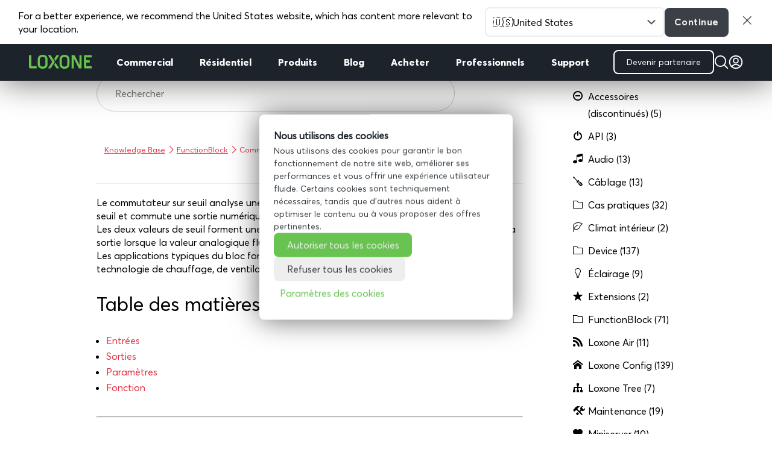

--- FILE ---
content_type: text/html; charset=UTF-8
request_url: https://www.loxone.com/frfr/kb/commutateur-sur-seuils/
body_size: 43637
content:
<!DOCTYPE html>
<!--[if IE 6]>
<html id="ie6" lang="fr-FR">
<![endif]-->
<!--[if IE 7]>
<html id="ie7" lang="fr-FR">
<![endif]-->
<!--[if IE 8]>
<html id="ie8" lang="fr-FR">
<![endif]-->
<!--[if !(IE 6) | !(IE 7) | !(IE 8)  ]><!-->
<html lang="fr-FR">
<!--<![endif]-->

<head>
	<meta charset="UTF-8" />

	<!-- pinterest -->
	<meta name="p:domain_verify" content="f0979ac1f96cced018acc7d6860a4a5b" />

	
	
	
			
	<meta http-equiv="X-UA-Compatible" content="IE=edge">
	<link rel="pingback" href="https://www.loxone.com/frfr/xmlrpc.php" />

		<!--[if lt IE 9]>
	<script src="https://www.loxone.com/frfr/wp-content/themes/Divi/js/html5.js" type="text/javascript"></script>
	<![endif]-->

	<script type="text/javascript">
		document.documentElement.className = 'js';
	</script>

	<!-- Google Tag Manager -->


	<script>
		(function(w, d, s, l, i) {
			w[l] = w[l] || [];
			w[l].push({
				'gtm.start': new Date().getTime(),
				event: 'gtm.js'
			});
			var f = d.getElementsByTagName(s)[0],
				j = d.createElement(s),
				dl = l != 'dataLayer' ? '&l=' + l : '';
			j.async = true;
			j.src =
				'https://www.googletagmanager.com/gtm.js?id=' + i + dl;
			f.parentNode.insertBefore(j, f);
		})(window, document, 'script', 'dataLayer', 'GTM-T5Q8H5');
	</script>

	<!-- End Google Tag Manager -->

	<!-- Google Tag Manager -->
	<script>
		(function(w, d, s, l, i) {
			w[l] = w[l] || [];
			w[l].push({
				'gtm.start': new Date().getTime(),
				event: 'gtm.js'
			});
			var f = d.getElementsByTagName(s)[0],
				j = d.createElement(s),
				dl = l != 'dataLayer' ? '&l=' + l : '';
			j.async = true;
			j.src = 'https://load.analytics.loxone.com/uxgsjgfp.js?st=' + i + dl;
			f.parentNode.insertBefore(j, f);
		})(window, document, 'script', 'dataLayer', 'M7BC9GLC');
	</script>
	<!-- End Google Tag Manager -->

	<script id="diviarea-loader">window.DiviPopupData=window.DiviAreaConfig={"zIndex":1000000,"animateSpeed":400,"triggerClassPrefix":"show-popup-","idAttrib":"data-popup","modalIndicatorClass":"is-modal","blockingIndicatorClass":"is-blocking","defaultShowCloseButton":true,"withCloseClass":"with-close","noCloseClass":"no-close","triggerCloseClass":"close","singletonClass":"single","darkModeClass":"dark","noShadowClass":"no-shadow","altCloseClass":"close-alt","popupSelector":".et_pb_section.popup","initializeOnEvent":"et_pb_after_init_modules","popupWrapperClass":"area-outer-wrap","fullHeightClass":"full-height","openPopupClass":"da-overlay-visible","overlayClass":"da-overlay","exitIndicatorClass":"on-exit","hoverTriggerClass":"on-hover","clickTriggerClass":"on-click","onExitDelay":2000,"notMobileClass":"not-mobile","notTabletClass":"not-tablet","notDesktopClass":"not-desktop","baseContext":"body","activePopupClass":"is-open","closeButtonClass":"da-close","withLoaderClass":"with-loader","debug":false,"ajaxUrl":"https:\/\/www.loxone.com\/frfr\/wp-admin\/admin-ajax.php","sys":[]};var divimode_loader=function(){"use strict";!function(t){t.DiviArea=t.DiviPopup={loaded:!1};var n=t.DiviArea,i=n.Hooks={},o={};function r(t,n,i){var r,e,c;if("string"==typeof t)if(o[t]){if(n)if((r=o[t])&&i)for(c=r.length;c--;)(e=r[c]).callback===n&&e.context===i&&(r[c]=!1);else for(c=r.length;c--;)r[c].callback===n&&(r[c]=!1)}else o[t]=[]}function e(t,n,i,r){if("string"==typeof t){var e={callback:n,priority:i,context:r},c=o[t];c?(c.push(e),c=function(t){var n,i,o,r,e=t.length;for(r=1;r<e;r++)for(n=t[r],i=r;i>0;i--)(o=t[i-1]).priority>n.priority&&(t[i]=o,t[i-1]=n);return t}(c)):c=[e],o[t]=c}}function c(t,n,i){"string"==typeof n&&(n=[n]);var r,e,c=[];for(r=0;r<n.length;r++)Array.prototype.push.apply(c,o[n[r]]);for(e=0;e<c.length;e++){var a=void 0;c[e]&&"function"==typeof c[e].callback&&("filter"===t?void 0!==(a=c[e].callback.apply(c[e].context,i))&&(i[0]=a):c[e].callback.apply(c[e].context,i))}if("filter"===t)return i[0]}i.silent=function(){return i},n.removeFilter=i.removeFilter=function(t,n){r(t,n)},n.removeAction=i.removeAction=function(t,n){r(t,n)},n.applyFilters=i.applyFilters=function(t){for(var n=[],i=arguments.length-1;i-- >0;)n[i]=arguments[i+1];return c("filter",t,n)},n.doAction=i.doAction=function(t){for(var n=[],i=arguments.length-1;i-- >0;)n[i]=arguments[i+1];c("action",t,n)},n.addFilter=i.addFilter=function(n,i,o,r){e(n,i,parseInt(o||10,10),r||t)},n.addAction=i.addAction=function(n,i,o,r){e(n,i,parseInt(o||10,10),r||t)},n.addActionOnce=i.addActionOnce=function(n,i,o,c){e(n,i,parseInt(o||10,10),c||t),e(n,(function(){r(n,i)}),1+parseInt(o||10,10),c||t)}}(window);return{}}();
</script><meta name='robots' content='index, follow, max-image-preview:large, max-snippet:-1, max-video-preview:-1' />
<script type="text/javascript">
			let jqueryParams=[],jQuery=function(r){return jqueryParams=[...jqueryParams,r],jQuery},$=function(r){return jqueryParams=[...jqueryParams,r],$};window.jQuery=jQuery,window.$=jQuery;let customHeadScripts=!1;jQuery.fn=jQuery.prototype={},$.fn=jQuery.prototype={},jQuery.noConflict=function(r){if(window.jQuery)return jQuery=window.jQuery,$=window.jQuery,customHeadScripts=!0,jQuery.noConflict},jQuery.ready=function(r){jqueryParams=[...jqueryParams,r]},$.ready=function(r){jqueryParams=[...jqueryParams,r]},jQuery.load=function(r){jqueryParams=[...jqueryParams,r]},$.load=function(r){jqueryParams=[...jqueryParams,r]},jQuery.fn.ready=function(r){jqueryParams=[...jqueryParams,r]},$.fn.ready=function(r){jqueryParams=[...jqueryParams,r]};</script>
	<!-- This site is optimized with the Yoast SEO Premium plugin v25.6 (Yoast SEO v25.6) - https://yoast.com/wordpress/plugins/seo/ -->
	<title>Commutateur sur seuils</title>
	<meta name="description" content="Analyse une valeur analogique et commute la sortie en fonction d&#039;une hystérésis avec deux seuils réglables" />
	<link rel="canonical" href="https://www.loxone.com/frfr/kb/commutateur-sur-seuils/" />
	<meta property="og:locale" content="fr_FR" />
	<meta property="og:type" content="article" />
	<meta property="og:title" content="Commutateur sur seuils" />
	<meta property="og:description" content="Analyse une valeur analogique et commute la sortie en fonction d&#039;une hystérésis avec deux seuils réglables" />
	<meta property="og:url" content="https://www.loxone.com/frfr/kb/commutateur-sur-seuils/" />
	<meta property="og:site_name" content="FRFR Loxone" />
	<meta property="article:modified_time" content="2021-11-03T12:02:33+00:00" />
	<meta name="twitter:card" content="summary_large_image" />
	<script type="application/ld+json" class="yoast-schema-graph">{"@context":"https://schema.org","@graph":[{"@type":"WebPage","@id":"https://www.loxone.com/frfr/kb/commutateur-sur-seuils/","url":"https://www.loxone.com/frfr/kb/commutateur-sur-seuils/","name":"Commutateur sur seuils","isPartOf":{"@id":"https://www.loxone.com/frfr/#website"},"datePublished":"2021-10-28T09:16:40+00:00","dateModified":"2021-11-03T12:02:33+00:00","description":"Analyse une valeur analogique et commute la sortie en fonction d'une hystérésis avec deux seuils réglables","breadcrumb":{"@id":"https://www.loxone.com/frfr/kb/commutateur-sur-seuils/#breadcrumb"},"inLanguage":"fr-FR","potentialAction":[{"@type":"ReadAction","target":["https://www.loxone.com/frfr/kb/commutateur-sur-seuils/"]}]},{"@type":"BreadcrumbList","@id":"https://www.loxone.com/frfr/kb/commutateur-sur-seuils/#breadcrumb","itemListElement":[{"@type":"ListItem","position":1,"name":"Home","item":"https://www.loxone.com/frfr/"},{"@type":"ListItem","position":2,"name":"Knowledge Base","item":"https://www.loxone.com/frfr/kb/"},{"@type":"ListItem","position":3,"name":"Commutateur sur seuils"}]},{"@type":"WebSite","@id":"https://www.loxone.com/frfr/#website","url":"https://www.loxone.com/frfr/","name":"FRFR Loxone","description":"","potentialAction":[{"@type":"SearchAction","target":{"@type":"EntryPoint","urlTemplate":"https://www.loxone.com/frfr/?s={search_term_string}"},"query-input":{"@type":"PropertyValueSpecification","valueRequired":true,"valueName":"search_term_string"}}],"inLanguage":"fr-FR"}]}</script>
	<!-- / Yoast SEO Premium plugin. -->


<link rel="alternate" type="application/rss+xml" title="FRFR Loxone &raquo; Flux" href="https://www.loxone.com/frfr/feed/" />
<link rel="alternate" type="application/rss+xml" title="FRFR Loxone &raquo; Flux des commentaires" href="https://www.loxone.com/frfr/comments/feed/" />
<meta content="Loxone FRFR v.1.0" name="generator"/><link rel='stylesheet' id='modules-style-css' href='https://www.loxone.com/frfr/wp-content/loxone/divi_modules/modules.css?ver=1.3' type='text/css' media='all' />
<link rel='stylesheet' id='wp-block-library-css' href='https://www.loxone.com/frfr/wp-includes/css/dist/block-library/style.min.css?ver=6.8.3' type='text/css' media='all' />
<style id='wp-block-library-theme-inline-css' type='text/css'>
.wp-block-audio :where(figcaption){color:#555;font-size:13px;text-align:center}.is-dark-theme .wp-block-audio :where(figcaption){color:#ffffffa6}.wp-block-audio{margin:0 0 1em}.wp-block-code{border:1px solid #ccc;border-radius:4px;font-family:Menlo,Consolas,monaco,monospace;padding:.8em 1em}.wp-block-embed :where(figcaption){color:#555;font-size:13px;text-align:center}.is-dark-theme .wp-block-embed :where(figcaption){color:#ffffffa6}.wp-block-embed{margin:0 0 1em}.blocks-gallery-caption{color:#555;font-size:13px;text-align:center}.is-dark-theme .blocks-gallery-caption{color:#ffffffa6}:root :where(.wp-block-image figcaption){color:#555;font-size:13px;text-align:center}.is-dark-theme :root :where(.wp-block-image figcaption){color:#ffffffa6}.wp-block-image{margin:0 0 1em}.wp-block-pullquote{border-bottom:4px solid;border-top:4px solid;color:currentColor;margin-bottom:1.75em}.wp-block-pullquote cite,.wp-block-pullquote footer,.wp-block-pullquote__citation{color:currentColor;font-size:.8125em;font-style:normal;text-transform:uppercase}.wp-block-quote{border-left:.25em solid;margin:0 0 1.75em;padding-left:1em}.wp-block-quote cite,.wp-block-quote footer{color:currentColor;font-size:.8125em;font-style:normal;position:relative}.wp-block-quote:where(.has-text-align-right){border-left:none;border-right:.25em solid;padding-left:0;padding-right:1em}.wp-block-quote:where(.has-text-align-center){border:none;padding-left:0}.wp-block-quote.is-large,.wp-block-quote.is-style-large,.wp-block-quote:where(.is-style-plain){border:none}.wp-block-search .wp-block-search__label{font-weight:700}.wp-block-search__button{border:1px solid #ccc;padding:.375em .625em}:where(.wp-block-group.has-background){padding:1.25em 2.375em}.wp-block-separator.has-css-opacity{opacity:.4}.wp-block-separator{border:none;border-bottom:2px solid;margin-left:auto;margin-right:auto}.wp-block-separator.has-alpha-channel-opacity{opacity:1}.wp-block-separator:not(.is-style-wide):not(.is-style-dots){width:100px}.wp-block-separator.has-background:not(.is-style-dots){border-bottom:none;height:1px}.wp-block-separator.has-background:not(.is-style-wide):not(.is-style-dots){height:2px}.wp-block-table{margin:0 0 1em}.wp-block-table td,.wp-block-table th{word-break:normal}.wp-block-table :where(figcaption){color:#555;font-size:13px;text-align:center}.is-dark-theme .wp-block-table :where(figcaption){color:#ffffffa6}.wp-block-video :where(figcaption){color:#555;font-size:13px;text-align:center}.is-dark-theme .wp-block-video :where(figcaption){color:#ffffffa6}.wp-block-video{margin:0 0 1em}:root :where(.wp-block-template-part.has-background){margin-bottom:0;margin-top:0;padding:1.25em 2.375em}
</style>
<style id='global-styles-inline-css' type='text/css'>
:root{--wp--preset--aspect-ratio--square: 1;--wp--preset--aspect-ratio--4-3: 4/3;--wp--preset--aspect-ratio--3-4: 3/4;--wp--preset--aspect-ratio--3-2: 3/2;--wp--preset--aspect-ratio--2-3: 2/3;--wp--preset--aspect-ratio--16-9: 16/9;--wp--preset--aspect-ratio--9-16: 9/16;--wp--preset--color--black: #000000;--wp--preset--color--cyan-bluish-gray: #abb8c3;--wp--preset--color--white: #ffffff;--wp--preset--color--pale-pink: #f78da7;--wp--preset--color--vivid-red: #cf2e2e;--wp--preset--color--luminous-vivid-orange: #ff6900;--wp--preset--color--luminous-vivid-amber: #fcb900;--wp--preset--color--light-green-cyan: #7bdcb5;--wp--preset--color--vivid-green-cyan: #00d084;--wp--preset--color--pale-cyan-blue: #8ed1fc;--wp--preset--color--vivid-cyan-blue: #0693e3;--wp--preset--color--vivid-purple: #9b51e0;--wp--preset--gradient--vivid-cyan-blue-to-vivid-purple: linear-gradient(135deg,rgba(6,147,227,1) 0%,rgb(155,81,224) 100%);--wp--preset--gradient--light-green-cyan-to-vivid-green-cyan: linear-gradient(135deg,rgb(122,220,180) 0%,rgb(0,208,130) 100%);--wp--preset--gradient--luminous-vivid-amber-to-luminous-vivid-orange: linear-gradient(135deg,rgba(252,185,0,1) 0%,rgba(255,105,0,1) 100%);--wp--preset--gradient--luminous-vivid-orange-to-vivid-red: linear-gradient(135deg,rgba(255,105,0,1) 0%,rgb(207,46,46) 100%);--wp--preset--gradient--very-light-gray-to-cyan-bluish-gray: linear-gradient(135deg,rgb(238,238,238) 0%,rgb(169,184,195) 100%);--wp--preset--gradient--cool-to-warm-spectrum: linear-gradient(135deg,rgb(74,234,220) 0%,rgb(151,120,209) 20%,rgb(207,42,186) 40%,rgb(238,44,130) 60%,rgb(251,105,98) 80%,rgb(254,248,76) 100%);--wp--preset--gradient--blush-light-purple: linear-gradient(135deg,rgb(255,206,236) 0%,rgb(152,150,240) 100%);--wp--preset--gradient--blush-bordeaux: linear-gradient(135deg,rgb(254,205,165) 0%,rgb(254,45,45) 50%,rgb(107,0,62) 100%);--wp--preset--gradient--luminous-dusk: linear-gradient(135deg,rgb(255,203,112) 0%,rgb(199,81,192) 50%,rgb(65,88,208) 100%);--wp--preset--gradient--pale-ocean: linear-gradient(135deg,rgb(255,245,203) 0%,rgb(182,227,212) 50%,rgb(51,167,181) 100%);--wp--preset--gradient--electric-grass: linear-gradient(135deg,rgb(202,248,128) 0%,rgb(113,206,126) 100%);--wp--preset--gradient--midnight: linear-gradient(135deg,rgb(2,3,129) 0%,rgb(40,116,252) 100%);--wp--preset--font-size--small: 13px;--wp--preset--font-size--medium: 20px;--wp--preset--font-size--large: 36px;--wp--preset--font-size--x-large: 42px;--wp--preset--spacing--20: 0.44rem;--wp--preset--spacing--30: 0.67rem;--wp--preset--spacing--40: 1rem;--wp--preset--spacing--50: 1.5rem;--wp--preset--spacing--60: 2.25rem;--wp--preset--spacing--70: 3.38rem;--wp--preset--spacing--80: 5.06rem;--wp--preset--shadow--natural: 6px 6px 9px rgba(0, 0, 0, 0.2);--wp--preset--shadow--deep: 12px 12px 50px rgba(0, 0, 0, 0.4);--wp--preset--shadow--sharp: 6px 6px 0px rgba(0, 0, 0, 0.2);--wp--preset--shadow--outlined: 6px 6px 0px -3px rgba(255, 255, 255, 1), 6px 6px rgba(0, 0, 0, 1);--wp--preset--shadow--crisp: 6px 6px 0px rgba(0, 0, 0, 1);}:root { --wp--style--global--content-size: 823px;--wp--style--global--wide-size: 1080px; }:where(body) { margin: 0; }.wp-site-blocks > .alignleft { float: left; margin-right: 2em; }.wp-site-blocks > .alignright { float: right; margin-left: 2em; }.wp-site-blocks > .aligncenter { justify-content: center; margin-left: auto; margin-right: auto; }:where(.is-layout-flex){gap: 0.5em;}:where(.is-layout-grid){gap: 0.5em;}.is-layout-flow > .alignleft{float: left;margin-inline-start: 0;margin-inline-end: 2em;}.is-layout-flow > .alignright{float: right;margin-inline-start: 2em;margin-inline-end: 0;}.is-layout-flow > .aligncenter{margin-left: auto !important;margin-right: auto !important;}.is-layout-constrained > .alignleft{float: left;margin-inline-start: 0;margin-inline-end: 2em;}.is-layout-constrained > .alignright{float: right;margin-inline-start: 2em;margin-inline-end: 0;}.is-layout-constrained > .aligncenter{margin-left: auto !important;margin-right: auto !important;}.is-layout-constrained > :where(:not(.alignleft):not(.alignright):not(.alignfull)){max-width: var(--wp--style--global--content-size);margin-left: auto !important;margin-right: auto !important;}.is-layout-constrained > .alignwide{max-width: var(--wp--style--global--wide-size);}body .is-layout-flex{display: flex;}.is-layout-flex{flex-wrap: wrap;align-items: center;}.is-layout-flex > :is(*, div){margin: 0;}body .is-layout-grid{display: grid;}.is-layout-grid > :is(*, div){margin: 0;}body{padding-top: 0px;padding-right: 0px;padding-bottom: 0px;padding-left: 0px;}:root :where(.wp-element-button, .wp-block-button__link){background-color: #32373c;border-width: 0;color: #fff;font-family: inherit;font-size: inherit;line-height: inherit;padding: calc(0.667em + 2px) calc(1.333em + 2px);text-decoration: none;}.has-black-color{color: var(--wp--preset--color--black) !important;}.has-cyan-bluish-gray-color{color: var(--wp--preset--color--cyan-bluish-gray) !important;}.has-white-color{color: var(--wp--preset--color--white) !important;}.has-pale-pink-color{color: var(--wp--preset--color--pale-pink) !important;}.has-vivid-red-color{color: var(--wp--preset--color--vivid-red) !important;}.has-luminous-vivid-orange-color{color: var(--wp--preset--color--luminous-vivid-orange) !important;}.has-luminous-vivid-amber-color{color: var(--wp--preset--color--luminous-vivid-amber) !important;}.has-light-green-cyan-color{color: var(--wp--preset--color--light-green-cyan) !important;}.has-vivid-green-cyan-color{color: var(--wp--preset--color--vivid-green-cyan) !important;}.has-pale-cyan-blue-color{color: var(--wp--preset--color--pale-cyan-blue) !important;}.has-vivid-cyan-blue-color{color: var(--wp--preset--color--vivid-cyan-blue) !important;}.has-vivid-purple-color{color: var(--wp--preset--color--vivid-purple) !important;}.has-black-background-color{background-color: var(--wp--preset--color--black) !important;}.has-cyan-bluish-gray-background-color{background-color: var(--wp--preset--color--cyan-bluish-gray) !important;}.has-white-background-color{background-color: var(--wp--preset--color--white) !important;}.has-pale-pink-background-color{background-color: var(--wp--preset--color--pale-pink) !important;}.has-vivid-red-background-color{background-color: var(--wp--preset--color--vivid-red) !important;}.has-luminous-vivid-orange-background-color{background-color: var(--wp--preset--color--luminous-vivid-orange) !important;}.has-luminous-vivid-amber-background-color{background-color: var(--wp--preset--color--luminous-vivid-amber) !important;}.has-light-green-cyan-background-color{background-color: var(--wp--preset--color--light-green-cyan) !important;}.has-vivid-green-cyan-background-color{background-color: var(--wp--preset--color--vivid-green-cyan) !important;}.has-pale-cyan-blue-background-color{background-color: var(--wp--preset--color--pale-cyan-blue) !important;}.has-vivid-cyan-blue-background-color{background-color: var(--wp--preset--color--vivid-cyan-blue) !important;}.has-vivid-purple-background-color{background-color: var(--wp--preset--color--vivid-purple) !important;}.has-black-border-color{border-color: var(--wp--preset--color--black) !important;}.has-cyan-bluish-gray-border-color{border-color: var(--wp--preset--color--cyan-bluish-gray) !important;}.has-white-border-color{border-color: var(--wp--preset--color--white) !important;}.has-pale-pink-border-color{border-color: var(--wp--preset--color--pale-pink) !important;}.has-vivid-red-border-color{border-color: var(--wp--preset--color--vivid-red) !important;}.has-luminous-vivid-orange-border-color{border-color: var(--wp--preset--color--luminous-vivid-orange) !important;}.has-luminous-vivid-amber-border-color{border-color: var(--wp--preset--color--luminous-vivid-amber) !important;}.has-light-green-cyan-border-color{border-color: var(--wp--preset--color--light-green-cyan) !important;}.has-vivid-green-cyan-border-color{border-color: var(--wp--preset--color--vivid-green-cyan) !important;}.has-pale-cyan-blue-border-color{border-color: var(--wp--preset--color--pale-cyan-blue) !important;}.has-vivid-cyan-blue-border-color{border-color: var(--wp--preset--color--vivid-cyan-blue) !important;}.has-vivid-purple-border-color{border-color: var(--wp--preset--color--vivid-purple) !important;}.has-vivid-cyan-blue-to-vivid-purple-gradient-background{background: var(--wp--preset--gradient--vivid-cyan-blue-to-vivid-purple) !important;}.has-light-green-cyan-to-vivid-green-cyan-gradient-background{background: var(--wp--preset--gradient--light-green-cyan-to-vivid-green-cyan) !important;}.has-luminous-vivid-amber-to-luminous-vivid-orange-gradient-background{background: var(--wp--preset--gradient--luminous-vivid-amber-to-luminous-vivid-orange) !important;}.has-luminous-vivid-orange-to-vivid-red-gradient-background{background: var(--wp--preset--gradient--luminous-vivid-orange-to-vivid-red) !important;}.has-very-light-gray-to-cyan-bluish-gray-gradient-background{background: var(--wp--preset--gradient--very-light-gray-to-cyan-bluish-gray) !important;}.has-cool-to-warm-spectrum-gradient-background{background: var(--wp--preset--gradient--cool-to-warm-spectrum) !important;}.has-blush-light-purple-gradient-background{background: var(--wp--preset--gradient--blush-light-purple) !important;}.has-blush-bordeaux-gradient-background{background: var(--wp--preset--gradient--blush-bordeaux) !important;}.has-luminous-dusk-gradient-background{background: var(--wp--preset--gradient--luminous-dusk) !important;}.has-pale-ocean-gradient-background{background: var(--wp--preset--gradient--pale-ocean) !important;}.has-electric-grass-gradient-background{background: var(--wp--preset--gradient--electric-grass) !important;}.has-midnight-gradient-background{background: var(--wp--preset--gradient--midnight) !important;}.has-small-font-size{font-size: var(--wp--preset--font-size--small) !important;}.has-medium-font-size{font-size: var(--wp--preset--font-size--medium) !important;}.has-large-font-size{font-size: var(--wp--preset--font-size--large) !important;}.has-x-large-font-size{font-size: var(--wp--preset--font-size--x-large) !important;}
:where(.wp-block-post-template.is-layout-flex){gap: 1.25em;}:where(.wp-block-post-template.is-layout-grid){gap: 1.25em;}
:where(.wp-block-columns.is-layout-flex){gap: 2em;}:where(.wp-block-columns.is-layout-grid){gap: 2em;}
:root :where(.wp-block-pullquote){font-size: 1.5em;line-height: 1.6;}
</style>
<link rel='stylesheet' id='dica-builder-styles-css' href='https://www.loxone.com/frfr/wp-content/plugins/dg-divi-carousel/assets/css/dica-builder.css?ver=3.0.0' type='text/css' media='all' />
<link rel='stylesheet' id='dica-lightbox-styles-css' href='https://www.loxone.com/frfr/wp-content/plugins/dg-divi-carousel/styles/light-box-styles.css?ver=3.0.0' type='text/css' media='all' />
<link rel='stylesheet' id='swipe-style-css' href='https://www.loxone.com/frfr/wp-content/plugins/dg-divi-carousel/styles/swiper.min.css?ver=3.0.0' type='text/css' media='all' />
<link rel='stylesheet' id='pressapps-knowledge-base-css' href='https://www.loxone.com/frfr/wp-content/plugins/pressapps-knowledge-base/public/css/pressapps-knowledge-base-public.css?ver=1.0.0' type='text/css' media='all' />
<style id='pressapps-knowledge-base-inline-css' type='text/css'>
.pakb-main h2 a, .pakb-main h2 a:hover, .pakb-main h2 a:focus, .pakb-main h2 i { color: #000000}
.pakb-box h2, .pakb-box:hover h2, .pakb-box:focus h2 { color: #000000}
.pakb-box .pakb-box-icon i, .pakb-box .pakb-box-icon:hover i, .pakb-box .pakb-box-icon:focus i { color: #000000}
.pakb-main .pakb-row h2 { font-size: 22px;}
.pakb-box .pakb-box-icon i { font-size: 48px;}
.pakb-single a, .pakb-single a:hover, .pakb-single a:focus  { color: #e73246}
.autocomplete-suggestion, .pakb-archive a, .pakb-archive a:hover, .pakb-archive a:focus, .pakb-archive a:visited { color: #e73246;}
.pakb-breadcrumb a, .pakb-breadcrumb a:visited, .pakb-breadcrumb li.active, .pakb-breadcrumb-icon { color: #e73246}
.pakb-meta, .pakb-meta a { color: #e73246}
.pakb-boxes .pakb-box .pakb-view-all, .pakb-lists .pakb-view-all a { color: #e73246}
.pakb-list li a, .pakb-list li a:hover, .pakb-list li a:focus, .pakb-list i { color: #000000}
.pakb-breadcrumb a:hover, .pakb-breadcrumb a:focus { color: #e73246}
.pakb-meta a:hover, .pakb-meta a:focus, .pakb-lists .pakb-view-all a:hover { color: #e73246}
.pakb-main .pakb-list li { margin-left: 2px;}

</style>
<link rel='stylesheet' id='sk-icons-css' href='https://www.loxone.com/frfr/wp-content/plugins/pressapps-knowledge-base//includes/skelet/assets/css/sk-icons.css?ver=1.0.0' type='text/css' media='all' />
<link rel='stylesheet' id='css-divi-area-css' href='https://www.loxone.com/frfr/wp-content/plugins/popups-for-divi/styles/front.min.css?ver=3.2.3' type='text/css' media='all' />
<style id='css-divi-area-inline-css' type='text/css'>
.et_pb_section.popup{display:none}
</style>
<link rel='stylesheet' id='css-divi-area-popuphidden-css' href='https://www.loxone.com/frfr/wp-content/plugins/popups-for-divi/styles/front-popuphidden.min.css?ver=3.2.3' type='text/css' media='all' />
<link rel='stylesheet' id='theme-style-css' href='https://www.loxone.com/frfr/wp-content/loxone/theme/style.min.css?ver=20250605-4' type='text/css' media='all' />
<link rel='stylesheet' id='blog-style-css' href='https://www.loxone.com/frfr/wp-content/loxone/blog/blog.css?ver=2022.10.02' type='text/css' media='all' />
<link rel='stylesheet' id='blogv2-style-css' href='https://www.loxone.com/frfr/wp-content/loxone/blogv2/blog.css?ver=2021.12.13' type='text/css' media='all' />
<link rel='stylesheet' id='dashicons-css' href='https://www.loxone.com/frfr/wp-includes/css/dashicons.min.css?ver=6.8.3' type='text/css' media='all' />
<style id='divi-style-parent-inline-inline-css' type='text/css'>
/*!
Theme Name: Divi
Theme URI: http://www.elegantthemes.com/gallery/divi/
Version: 4.27.4
Description: Smart. Flexible. Beautiful. Divi is the most powerful theme in our collection.
Author: Elegant Themes
Author URI: http://www.elegantthemes.com
License: GNU General Public License v2
License URI: http://www.gnu.org/licenses/gpl-2.0.html
*/

a,abbr,acronym,address,applet,b,big,blockquote,body,center,cite,code,dd,del,dfn,div,dl,dt,em,fieldset,font,form,h1,h2,h3,h4,h5,h6,html,i,iframe,img,ins,kbd,label,legend,li,object,ol,p,pre,q,s,samp,small,span,strike,strong,sub,sup,tt,u,ul,var{margin:0;padding:0;border:0;outline:0;font-size:100%;-ms-text-size-adjust:100%;-webkit-text-size-adjust:100%;vertical-align:baseline;background:transparent}body{line-height:1}ol,ul{list-style:none}blockquote,q{quotes:none}blockquote:after,blockquote:before,q:after,q:before{content:"";content:none}blockquote{margin:20px 0 30px;border-left:5px solid;padding-left:20px}:focus{outline:0}del{text-decoration:line-through}pre{overflow:auto;padding:10px}figure{margin:0}table{border-collapse:collapse;border-spacing:0}article,aside,footer,header,hgroup,nav,section{display:block}body{font-family:Open Sans,Arial,sans-serif;font-size:14px;color:#666;background-color:#fff;line-height:1.7em;font-weight:500;-webkit-font-smoothing:antialiased;-moz-osx-font-smoothing:grayscale}body.page-template-page-template-blank-php #page-container{padding-top:0!important}body.et_cover_background{background-size:cover!important;background-position:top!important;background-repeat:no-repeat!important;background-attachment:fixed}a{color:#2ea3f2}a,a:hover{text-decoration:none}p{padding-bottom:1em}p:not(.has-background):last-of-type{padding-bottom:0}p.et_normal_padding{padding-bottom:1em}strong{font-weight:700}cite,em,i{font-style:italic}code,pre{font-family:Courier New,monospace;margin-bottom:10px}ins{text-decoration:none}sub,sup{height:0;line-height:1;position:relative;vertical-align:baseline}sup{bottom:.8em}sub{top:.3em}dl{margin:0 0 1.5em}dl dt{font-weight:700}dd{margin-left:1.5em}blockquote p{padding-bottom:0}embed,iframe,object,video{max-width:100%}h1,h2,h3,h4,h5,h6{color:#333;padding-bottom:10px;line-height:1em;font-weight:500}h1 a,h2 a,h3 a,h4 a,h5 a,h6 a{color:inherit}h1{font-size:30px}h2{font-size:26px}h3{font-size:22px}h4{font-size:18px}h5{font-size:16px}h6{font-size:14px}input{-webkit-appearance:none}input[type=checkbox]{-webkit-appearance:checkbox}input[type=radio]{-webkit-appearance:radio}input.text,input.title,input[type=email],input[type=password],input[type=tel],input[type=text],select,textarea{background-color:#fff;border:1px solid #bbb;padding:2px;color:#4e4e4e}input.text:focus,input.title:focus,input[type=text]:focus,select:focus,textarea:focus{border-color:#2d3940;color:#3e3e3e}input.text,input.title,input[type=text],select,textarea{margin:0}textarea{padding:4px}button,input,select,textarea{font-family:inherit}img{max-width:100%;height:auto}.clear{clear:both}br.clear{margin:0;padding:0}.pagination{clear:both}#et_search_icon:hover,.et-social-icon a:hover,.et_password_protected_form .et_submit_button,.form-submit .et_pb_buttontton.alt.disabled,.nav-single a,.posted_in a{color:#2ea3f2}.et-search-form,blockquote{border-color:#2ea3f2}#main-content{background-color:#fff}.container{width:80%;max-width:1080px;margin:auto;position:relative}body:not(.et-tb) #main-content .container,body:not(.et-tb-has-header) #main-content .container{padding-top:58px}.et_full_width_page #main-content .container:before{display:none}.main_title{margin-bottom:20px}.et_password_protected_form .et_submit_button:hover,.form-submit .et_pb_button:hover{background:rgba(0,0,0,.05)}.et_button_icon_visible .et_pb_button{padding-right:2em;padding-left:.7em}.et_button_icon_visible .et_pb_button:after{opacity:1;margin-left:0}.et_button_left .et_pb_button:hover:after{left:.15em}.et_button_left .et_pb_button:after{margin-left:0;left:1em}.et_button_icon_visible.et_button_left .et_pb_button,.et_button_left .et_pb_button:hover,.et_button_left .et_pb_module .et_pb_button:hover{padding-left:2em;padding-right:.7em}.et_button_icon_visible.et_button_left .et_pb_button:after,.et_button_left .et_pb_button:hover:after{left:.15em}.et_password_protected_form .et_submit_button:hover,.form-submit .et_pb_button:hover{padding:.3em 1em}.et_button_no_icon .et_pb_button:after{display:none}.et_button_no_icon.et_button_icon_visible.et_button_left .et_pb_button,.et_button_no_icon.et_button_left .et_pb_button:hover,.et_button_no_icon .et_pb_button,.et_button_no_icon .et_pb_button:hover{padding:.3em 1em!important}.et_button_custom_icon .et_pb_button:after{line-height:1.7em}.et_button_custom_icon.et_button_icon_visible .et_pb_button:after,.et_button_custom_icon .et_pb_button:hover:after{margin-left:.3em}#left-area .post_format-post-format-gallery .wp-block-gallery:first-of-type{padding:0;margin-bottom:-16px}.entry-content table:not(.variations){border:1px solid #eee;margin:0 0 15px;text-align:left;width:100%}.entry-content thead th,.entry-content tr th{color:#555;font-weight:700;padding:9px 24px}.entry-content tr td{border-top:1px solid #eee;padding:6px 24px}#left-area ul,.entry-content ul,.et-l--body ul,.et-l--footer ul,.et-l--header ul{list-style-type:disc;padding:0 0 23px 1em;line-height:26px}#left-area ol,.entry-content ol,.et-l--body ol,.et-l--footer ol,.et-l--header ol{list-style-type:decimal;list-style-position:inside;padding:0 0 23px;line-height:26px}#left-area ul li ul,.entry-content ul li ol{padding:2px 0 2px 20px}#left-area ol li ul,.entry-content ol li ol,.et-l--body ol li ol,.et-l--footer ol li ol,.et-l--header ol li ol{padding:2px 0 2px 35px}#left-area ul.wp-block-gallery{display:-webkit-box;display:-ms-flexbox;display:flex;-ms-flex-wrap:wrap;flex-wrap:wrap;list-style-type:none;padding:0}#left-area ul.products{padding:0!important;line-height:1.7!important;list-style:none!important}.gallery-item a{display:block}.gallery-caption,.gallery-item a{width:90%}#wpadminbar{z-index:100001}#left-area .post-meta{font-size:14px;padding-bottom:15px}#left-area .post-meta a{text-decoration:none;color:#666}#left-area .et_featured_image{padding-bottom:7px}.single .post{padding-bottom:25px}body.single .et_audio_content{margin-bottom:-6px}.nav-single a{text-decoration:none;color:#2ea3f2;font-size:14px;font-weight:400}.nav-previous{float:left}.nav-next{float:right}.et_password_protected_form p input{background-color:#eee;border:none!important;width:100%!important;border-radius:0!important;font-size:14px;color:#999!important;padding:16px!important;-webkit-box-sizing:border-box;box-sizing:border-box}.et_password_protected_form label{display:none}.et_password_protected_form .et_submit_button{font-family:inherit;display:block;float:right;margin:8px auto 0;cursor:pointer}.post-password-required p.nocomments.container{max-width:100%}.post-password-required p.nocomments.container:before{display:none}.aligncenter,div.post .new-post .aligncenter{display:block;margin-left:auto;margin-right:auto}.wp-caption{border:1px solid #ddd;text-align:center;background-color:#f3f3f3;margin-bottom:10px;max-width:96%;padding:8px}.wp-caption.alignleft{margin:0 30px 20px 0}.wp-caption.alignright{margin:0 0 20px 30px}.wp-caption img{margin:0;padding:0;border:0}.wp-caption p.wp-caption-text{font-size:12px;padding:0 4px 5px;margin:0}.alignright{float:right}.alignleft{float:left}img.alignleft{display:inline;float:left;margin-right:15px}img.alignright{display:inline;float:right;margin-left:15px}.page.et_pb_pagebuilder_layout #main-content{background-color:transparent}body #main-content .et_builder_inner_content>h1,body #main-content .et_builder_inner_content>h2,body #main-content .et_builder_inner_content>h3,body #main-content .et_builder_inner_content>h4,body #main-content .et_builder_inner_content>h5,body #main-content .et_builder_inner_content>h6{line-height:1.4em}body #main-content .et_builder_inner_content>p{line-height:1.7em}.wp-block-pullquote{margin:20px 0 30px}.wp-block-pullquote.has-background blockquote{border-left:none}.wp-block-group.has-background{padding:1.5em 1.5em .5em}@media (min-width:981px){#left-area{width:79.125%;padding-bottom:23px}#main-content .container:before{content:"";position:absolute;top:0;height:100%;width:1px;background-color:#e2e2e2}.et_full_width_page #left-area,.et_no_sidebar #left-area{float:none;width:100%!important}.et_full_width_page #left-area{padding-bottom:0}.et_no_sidebar #main-content .container:before{display:none}}@media (max-width:980px){#page-container{padding-top:80px}.et-tb #page-container,.et-tb-has-header #page-container{padding-top:0!important}#left-area,#sidebar{width:100%!important}#main-content .container:before{display:none!important}.et_full_width_page .et_gallery_item:nth-child(4n+1){clear:none}}@media print{#page-container{padding-top:0!important}}#wp-admin-bar-et-use-visual-builder a:before{font-family:ETmodules!important;content:"\e625";font-size:30px!important;width:28px;margin-top:-3px;color:#974df3!important}#wp-admin-bar-et-use-visual-builder:hover a:before{color:#fff!important}#wp-admin-bar-et-use-visual-builder:hover a,#wp-admin-bar-et-use-visual-builder a:hover{transition:background-color .5s ease;-webkit-transition:background-color .5s ease;-moz-transition:background-color .5s ease;background-color:#7e3bd0!important;color:#fff!important}* html .clearfix,:first-child+html .clearfix{zoom:1}.iphone .et_pb_section_video_bg video::-webkit-media-controls-start-playback-button{display:none!important;-webkit-appearance:none}.et_mobile_device .et_pb_section_parallax .et_pb_parallax_css{background-attachment:scroll}.et-social-facebook a.icon:before{content:"\e093"}.et-social-twitter a.icon:before{content:"\e094"}.et-social-google-plus a.icon:before{content:"\e096"}.et-social-instagram a.icon:before{content:"\e09a"}.et-social-rss a.icon:before{content:"\e09e"}.ai1ec-single-event:after{content:" ";display:table;clear:both}.evcal_event_details .evcal_evdata_cell .eventon_details_shading_bot.eventon_details_shading_bot{z-index:3}.wp-block-divi-layout{margin-bottom:1em}*{-webkit-box-sizing:border-box;box-sizing:border-box}#et-info-email:before,#et-info-phone:before,#et_search_icon:before,.comment-reply-link:after,.et-cart-info span:before,.et-pb-arrow-next:before,.et-pb-arrow-prev:before,.et-social-icon a:before,.et_audio_container .mejs-playpause-button button:before,.et_audio_container .mejs-volume-button button:before,.et_overlay:before,.et_password_protected_form .et_submit_button:after,.et_pb_button:after,.et_pb_contact_reset:after,.et_pb_contact_submit:after,.et_pb_font_icon:before,.et_pb_newsletter_button:after,.et_pb_pricing_table_button:after,.et_pb_promo_button:after,.et_pb_testimonial:before,.et_pb_toggle_title:before,.form-submit .et_pb_button:after,.mobile_menu_bar:before,a.et_pb_more_button:after{font-family:ETmodules!important;speak:none;font-style:normal;font-weight:400;-webkit-font-feature-settings:normal;font-feature-settings:normal;font-variant:normal;text-transform:none;line-height:1;-webkit-font-smoothing:antialiased;-moz-osx-font-smoothing:grayscale;text-shadow:0 0;direction:ltr}.et-pb-icon,.et_pb_custom_button_icon.et_pb_button:after,.et_pb_login .et_pb_custom_button_icon.et_pb_button:after,.et_pb_woo_custom_button_icon .button.et_pb_custom_button_icon.et_pb_button:after,.et_pb_woo_custom_button_icon .button.et_pb_custom_button_icon.et_pb_button:hover:after{content:attr(data-icon)}.et-pb-icon{font-family:ETmodules;speak:none;font-weight:400;-webkit-font-feature-settings:normal;font-feature-settings:normal;font-variant:normal;text-transform:none;line-height:1;-webkit-font-smoothing:antialiased;font-size:96px;font-style:normal;display:inline-block;-webkit-box-sizing:border-box;box-sizing:border-box;direction:ltr}#et-ajax-saving{display:none;-webkit-transition:background .3s,-webkit-box-shadow .3s;transition:background .3s,-webkit-box-shadow .3s;transition:background .3s,box-shadow .3s;transition:background .3s,box-shadow .3s,-webkit-box-shadow .3s;-webkit-box-shadow:rgba(0,139,219,.247059) 0 0 60px;box-shadow:0 0 60px rgba(0,139,219,.247059);position:fixed;top:50%;left:50%;width:50px;height:50px;background:#fff;border-radius:50px;margin:-25px 0 0 -25px;z-index:999999;text-align:center}#et-ajax-saving img{margin:9px}.et-safe-mode-indicator,.et-safe-mode-indicator:focus,.et-safe-mode-indicator:hover{-webkit-box-shadow:0 5px 10px rgba(41,196,169,.15);box-shadow:0 5px 10px rgba(41,196,169,.15);background:#29c4a9;color:#fff;font-size:14px;font-weight:600;padding:12px;line-height:16px;border-radius:3px;position:fixed;bottom:30px;right:30px;z-index:999999;text-decoration:none;font-family:Open Sans,sans-serif;-webkit-font-smoothing:antialiased;-moz-osx-font-smoothing:grayscale}.et_pb_button{font-size:20px;font-weight:500;padding:.3em 1em;line-height:1.7em!important;background-color:transparent;background-size:cover;background-position:50%;background-repeat:no-repeat;border:2px solid;border-radius:3px;-webkit-transition-duration:.2s;transition-duration:.2s;-webkit-transition-property:all!important;transition-property:all!important}.et_pb_button,.et_pb_button_inner{position:relative}.et_pb_button:hover,.et_pb_module .et_pb_button:hover{border:2px solid transparent;padding:.3em 2em .3em .7em}.et_pb_button:hover{background-color:hsla(0,0%,100%,.2)}.et_pb_bg_layout_light.et_pb_button:hover,.et_pb_bg_layout_light .et_pb_button:hover{background-color:rgba(0,0,0,.05)}.et_pb_button:after,.et_pb_button:before{font-size:32px;line-height:1em;content:"\35";opacity:0;position:absolute;margin-left:-1em;-webkit-transition:all .2s;transition:all .2s;text-transform:none;-webkit-font-feature-settings:"kern" off;font-feature-settings:"kern" off;font-variant:none;font-style:normal;font-weight:400;text-shadow:none}.et_pb_button.et_hover_enabled:hover:after,.et_pb_button.et_pb_hovered:hover:after{-webkit-transition:none!important;transition:none!important}.et_pb_button:before{display:none}.et_pb_button:hover:after{opacity:1;margin-left:0}.et_pb_column_1_3 h1,.et_pb_column_1_4 h1,.et_pb_column_1_5 h1,.et_pb_column_1_6 h1,.et_pb_column_2_5 h1{font-size:26px}.et_pb_column_1_3 h2,.et_pb_column_1_4 h2,.et_pb_column_1_5 h2,.et_pb_column_1_6 h2,.et_pb_column_2_5 h2{font-size:23px}.et_pb_column_1_3 h3,.et_pb_column_1_4 h3,.et_pb_column_1_5 h3,.et_pb_column_1_6 h3,.et_pb_column_2_5 h3{font-size:20px}.et_pb_column_1_3 h4,.et_pb_column_1_4 h4,.et_pb_column_1_5 h4,.et_pb_column_1_6 h4,.et_pb_column_2_5 h4{font-size:18px}.et_pb_column_1_3 h5,.et_pb_column_1_4 h5,.et_pb_column_1_5 h5,.et_pb_column_1_6 h5,.et_pb_column_2_5 h5{font-size:16px}.et_pb_column_1_3 h6,.et_pb_column_1_4 h6,.et_pb_column_1_5 h6,.et_pb_column_1_6 h6,.et_pb_column_2_5 h6{font-size:15px}.et_pb_bg_layout_dark,.et_pb_bg_layout_dark h1,.et_pb_bg_layout_dark h2,.et_pb_bg_layout_dark h3,.et_pb_bg_layout_dark h4,.et_pb_bg_layout_dark h5,.et_pb_bg_layout_dark h6{color:#fff!important}.et_pb_module.et_pb_text_align_left{text-align:left}.et_pb_module.et_pb_text_align_center{text-align:center}.et_pb_module.et_pb_text_align_right{text-align:right}.et_pb_module.et_pb_text_align_justified{text-align:justify}.clearfix:after{visibility:hidden;display:block;font-size:0;content:" ";clear:both;height:0}.et_pb_bg_layout_light .et_pb_more_button{color:#2ea3f2}.et_builder_inner_content{position:relative;z-index:1}header .et_builder_inner_content{z-index:2}.et_pb_css_mix_blend_mode_passthrough{mix-blend-mode:unset!important}.et_pb_image_container{margin:-20px -20px 29px}.et_pb_module_inner{position:relative}.et_hover_enabled_preview{z-index:2}.et_hover_enabled:hover{position:relative;z-index:2}.et_pb_all_tabs,.et_pb_module,.et_pb_posts_nav a,.et_pb_tab,.et_pb_with_background{position:relative;background-size:cover;background-position:50%;background-repeat:no-repeat}.et_pb_background_mask,.et_pb_background_pattern{bottom:0;left:0;position:absolute;right:0;top:0}.et_pb_background_mask{background-size:calc(100% + 2px) calc(100% + 2px);background-repeat:no-repeat;background-position:50%;overflow:hidden}.et_pb_background_pattern{background-position:0 0;background-repeat:repeat}.et_pb_with_border{position:relative;border:0 solid #333}.post-password-required .et_pb_row{padding:0;width:100%}.post-password-required .et_password_protected_form{min-height:0}body.et_pb_pagebuilder_layout.et_pb_show_title .post-password-required .et_password_protected_form h1,body:not(.et_pb_pagebuilder_layout) .post-password-required .et_password_protected_form h1{display:none}.et_pb_no_bg{padding:0!important}.et_overlay.et_pb_inline_icon:before,.et_pb_inline_icon:before{content:attr(data-icon)}.et_pb_more_button{color:inherit;text-shadow:none;text-decoration:none;display:inline-block;margin-top:20px}.et_parallax_bg_wrap{overflow:hidden;position:absolute;top:0;right:0;bottom:0;left:0}.et_parallax_bg{background-repeat:no-repeat;background-position:top;background-size:cover;position:absolute;bottom:0;left:0;width:100%;height:100%;display:block}.et_parallax_bg.et_parallax_bg__hover,.et_parallax_bg.et_parallax_bg_phone,.et_parallax_bg.et_parallax_bg_tablet,.et_parallax_gradient.et_parallax_gradient__hover,.et_parallax_gradient.et_parallax_gradient_phone,.et_parallax_gradient.et_parallax_gradient_tablet,.et_pb_section_parallax_hover:hover .et_parallax_bg:not(.et_parallax_bg__hover),.et_pb_section_parallax_hover:hover .et_parallax_gradient:not(.et_parallax_gradient__hover){display:none}.et_pb_section_parallax_hover:hover .et_parallax_bg.et_parallax_bg__hover,.et_pb_section_parallax_hover:hover .et_parallax_gradient.et_parallax_gradient__hover{display:block}.et_parallax_gradient{bottom:0;display:block;left:0;position:absolute;right:0;top:0}.et_pb_module.et_pb_section_parallax,.et_pb_posts_nav a.et_pb_section_parallax,.et_pb_tab.et_pb_section_parallax{position:relative}.et_pb_section_parallax .et_pb_parallax_css,.et_pb_slides .et_parallax_bg.et_pb_parallax_css{background-attachment:fixed}body.et-bfb .et_pb_section_parallax .et_pb_parallax_css,body.et-bfb .et_pb_slides .et_parallax_bg.et_pb_parallax_css{background-attachment:scroll;bottom:auto}.et_pb_section_parallax.et_pb_column .et_pb_module,.et_pb_section_parallax.et_pb_row .et_pb_column,.et_pb_section_parallax.et_pb_row .et_pb_module{z-index:9;position:relative}.et_pb_more_button:hover:after{opacity:1;margin-left:0}.et_pb_preload .et_pb_section_video_bg,.et_pb_preload>div{visibility:hidden}.et_pb_preload,.et_pb_section.et_pb_section_video.et_pb_preload{position:relative;background:#464646!important}.et_pb_preload:before{content:"";position:absolute;top:50%;left:50%;background:url(https://www.loxone.com/frfr/wp-content/themes/Divi/includes/builder/styles/images/preloader.gif) no-repeat;border-radius:32px;width:32px;height:32px;margin:-16px 0 0 -16px}.box-shadow-overlay{position:absolute;top:0;left:0;width:100%;height:100%;z-index:10;pointer-events:none}.et_pb_section>.box-shadow-overlay~.et_pb_row{z-index:11}body.safari .section_has_divider{will-change:transform}.et_pb_row>.box-shadow-overlay{z-index:8}.has-box-shadow-overlay{position:relative}.et_clickable{cursor:pointer}.screen-reader-text{border:0;clip:rect(1px,1px,1px,1px);-webkit-clip-path:inset(50%);clip-path:inset(50%);height:1px;margin:-1px;overflow:hidden;padding:0;position:absolute!important;width:1px;word-wrap:normal!important}.et_multi_view_hidden,.et_multi_view_hidden_image{display:none!important}@keyframes multi-view-image-fade{0%{opacity:0}10%{opacity:.1}20%{opacity:.2}30%{opacity:.3}40%{opacity:.4}50%{opacity:.5}60%{opacity:.6}70%{opacity:.7}80%{opacity:.8}90%{opacity:.9}to{opacity:1}}.et_multi_view_image__loading{visibility:hidden}.et_multi_view_image__loaded{-webkit-animation:multi-view-image-fade .5s;animation:multi-view-image-fade .5s}#et-pb-motion-effects-offset-tracker{visibility:hidden!important;opacity:0;position:absolute;top:0;left:0}.et-pb-before-scroll-animation{opacity:0}header.et-l.et-l--header:after{clear:both;display:block;content:""}.et_pb_module{-webkit-animation-timing-function:linear;animation-timing-function:linear;-webkit-animation-duration:.2s;animation-duration:.2s}@-webkit-keyframes fadeBottom{0%{opacity:0;-webkit-transform:translateY(10%);transform:translateY(10%)}to{opacity:1;-webkit-transform:translateY(0);transform:translateY(0)}}@keyframes fadeBottom{0%{opacity:0;-webkit-transform:translateY(10%);transform:translateY(10%)}to{opacity:1;-webkit-transform:translateY(0);transform:translateY(0)}}@-webkit-keyframes fadeLeft{0%{opacity:0;-webkit-transform:translateX(-10%);transform:translateX(-10%)}to{opacity:1;-webkit-transform:translateX(0);transform:translateX(0)}}@keyframes fadeLeft{0%{opacity:0;-webkit-transform:translateX(-10%);transform:translateX(-10%)}to{opacity:1;-webkit-transform:translateX(0);transform:translateX(0)}}@-webkit-keyframes fadeRight{0%{opacity:0;-webkit-transform:translateX(10%);transform:translateX(10%)}to{opacity:1;-webkit-transform:translateX(0);transform:translateX(0)}}@keyframes fadeRight{0%{opacity:0;-webkit-transform:translateX(10%);transform:translateX(10%)}to{opacity:1;-webkit-transform:translateX(0);transform:translateX(0)}}@-webkit-keyframes fadeTop{0%{opacity:0;-webkit-transform:translateY(-10%);transform:translateY(-10%)}to{opacity:1;-webkit-transform:translateX(0);transform:translateX(0)}}@keyframes fadeTop{0%{opacity:0;-webkit-transform:translateY(-10%);transform:translateY(-10%)}to{opacity:1;-webkit-transform:translateX(0);transform:translateX(0)}}@-webkit-keyframes fadeIn{0%{opacity:0}to{opacity:1}}@keyframes fadeIn{0%{opacity:0}to{opacity:1}}.et-waypoint:not(.et_pb_counters){opacity:0}@media (min-width:981px){.et_pb_section.et_section_specialty div.et_pb_row .et_pb_column .et_pb_column .et_pb_module.et-last-child,.et_pb_section.et_section_specialty div.et_pb_row .et_pb_column .et_pb_column .et_pb_module:last-child,.et_pb_section.et_section_specialty div.et_pb_row .et_pb_column .et_pb_row_inner .et_pb_column .et_pb_module.et-last-child,.et_pb_section.et_section_specialty div.et_pb_row .et_pb_column .et_pb_row_inner .et_pb_column .et_pb_module:last-child,.et_pb_section div.et_pb_row .et_pb_column .et_pb_module.et-last-child,.et_pb_section div.et_pb_row .et_pb_column .et_pb_module:last-child{margin-bottom:0}}@media (max-width:980px){.et_overlay.et_pb_inline_icon_tablet:before,.et_pb_inline_icon_tablet:before{content:attr(data-icon-tablet)}.et_parallax_bg.et_parallax_bg_tablet_exist,.et_parallax_gradient.et_parallax_gradient_tablet_exist{display:none}.et_parallax_bg.et_parallax_bg_tablet,.et_parallax_gradient.et_parallax_gradient_tablet{display:block}.et_pb_column .et_pb_module{margin-bottom:30px}.et_pb_row .et_pb_column .et_pb_module.et-last-child,.et_pb_row .et_pb_column .et_pb_module:last-child,.et_section_specialty .et_pb_row .et_pb_column .et_pb_module.et-last-child,.et_section_specialty .et_pb_row .et_pb_column .et_pb_module:last-child{margin-bottom:0}.et_pb_more_button{display:inline-block!important}.et_pb_bg_layout_light_tablet.et_pb_button,.et_pb_bg_layout_light_tablet.et_pb_module.et_pb_button,.et_pb_bg_layout_light_tablet .et_pb_more_button{color:#2ea3f2}.et_pb_bg_layout_light_tablet .et_pb_forgot_password a{color:#666}.et_pb_bg_layout_light_tablet h1,.et_pb_bg_layout_light_tablet h2,.et_pb_bg_layout_light_tablet h3,.et_pb_bg_layout_light_tablet h4,.et_pb_bg_layout_light_tablet h5,.et_pb_bg_layout_light_tablet h6{color:#333!important}.et_pb_module .et_pb_bg_layout_light_tablet.et_pb_button{color:#2ea3f2!important}.et_pb_bg_layout_light_tablet{color:#666!important}.et_pb_bg_layout_dark_tablet,.et_pb_bg_layout_dark_tablet h1,.et_pb_bg_layout_dark_tablet h2,.et_pb_bg_layout_dark_tablet h3,.et_pb_bg_layout_dark_tablet h4,.et_pb_bg_layout_dark_tablet h5,.et_pb_bg_layout_dark_tablet h6{color:#fff!important}.et_pb_bg_layout_dark_tablet.et_pb_button,.et_pb_bg_layout_dark_tablet.et_pb_module.et_pb_button,.et_pb_bg_layout_dark_tablet .et_pb_more_button{color:inherit}.et_pb_bg_layout_dark_tablet .et_pb_forgot_password a{color:#fff}.et_pb_module.et_pb_text_align_left-tablet{text-align:left}.et_pb_module.et_pb_text_align_center-tablet{text-align:center}.et_pb_module.et_pb_text_align_right-tablet{text-align:right}.et_pb_module.et_pb_text_align_justified-tablet{text-align:justify}}@media (max-width:767px){.et_pb_more_button{display:inline-block!important}.et_overlay.et_pb_inline_icon_phone:before,.et_pb_inline_icon_phone:before{content:attr(data-icon-phone)}.et_parallax_bg.et_parallax_bg_phone_exist,.et_parallax_gradient.et_parallax_gradient_phone_exist{display:none}.et_parallax_bg.et_parallax_bg_phone,.et_parallax_gradient.et_parallax_gradient_phone{display:block}.et-hide-mobile{display:none!important}.et_pb_bg_layout_light_phone.et_pb_button,.et_pb_bg_layout_light_phone.et_pb_module.et_pb_button,.et_pb_bg_layout_light_phone .et_pb_more_button{color:#2ea3f2}.et_pb_bg_layout_light_phone .et_pb_forgot_password a{color:#666}.et_pb_bg_layout_light_phone h1,.et_pb_bg_layout_light_phone h2,.et_pb_bg_layout_light_phone h3,.et_pb_bg_layout_light_phone h4,.et_pb_bg_layout_light_phone h5,.et_pb_bg_layout_light_phone h6{color:#333!important}.et_pb_module .et_pb_bg_layout_light_phone.et_pb_button{color:#2ea3f2!important}.et_pb_bg_layout_light_phone{color:#666!important}.et_pb_bg_layout_dark_phone,.et_pb_bg_layout_dark_phone h1,.et_pb_bg_layout_dark_phone h2,.et_pb_bg_layout_dark_phone h3,.et_pb_bg_layout_dark_phone h4,.et_pb_bg_layout_dark_phone h5,.et_pb_bg_layout_dark_phone h6{color:#fff!important}.et_pb_bg_layout_dark_phone.et_pb_button,.et_pb_bg_layout_dark_phone.et_pb_module.et_pb_button,.et_pb_bg_layout_dark_phone .et_pb_more_button{color:inherit}.et_pb_module .et_pb_bg_layout_dark_phone.et_pb_button{color:#fff!important}.et_pb_bg_layout_dark_phone .et_pb_forgot_password a{color:#fff}.et_pb_module.et_pb_text_align_left-phone{text-align:left}.et_pb_module.et_pb_text_align_center-phone{text-align:center}.et_pb_module.et_pb_text_align_right-phone{text-align:right}.et_pb_module.et_pb_text_align_justified-phone{text-align:justify}}@media (max-width:479px){a.et_pb_more_button{display:block}}@media (min-width:768px) and (max-width:980px){[data-et-multi-view-load-tablet-hidden=true]:not(.et_multi_view_swapped){display:none!important}}@media (max-width:767px){[data-et-multi-view-load-phone-hidden=true]:not(.et_multi_view_swapped){display:none!important}}.et_pb_menu.et_pb_menu--style-inline_centered_logo .et_pb_menu__menu nav ul{-webkit-box-pack:center;-ms-flex-pack:center;justify-content:center}@-webkit-keyframes multi-view-image-fade{0%{-webkit-transform:scale(1);transform:scale(1);opacity:1}50%{-webkit-transform:scale(1.01);transform:scale(1.01);opacity:1}to{-webkit-transform:scale(1);transform:scale(1);opacity:1}}
</style>
<style id='divi-dynamic-critical-inline-css' type='text/css'>
@font-face{font-family:ETmodules;font-display:block;src:url(//www.loxone.com/frfr/wp-content/themes/Divi/core/admin/fonts/modules/all/modules.eot);src:url(//www.loxone.com/frfr/wp-content/themes/Divi/core/admin/fonts/modules/all/modules.eot?#iefix) format("embedded-opentype"),url(//www.loxone.com/frfr/wp-content/themes/Divi/core/admin/fonts/modules/all/modules.woff) format("woff"),url(//www.loxone.com/frfr/wp-content/themes/Divi/core/admin/fonts/modules/all/modules.ttf) format("truetype"),url(//www.loxone.com/frfr/wp-content/themes/Divi/core/admin/fonts/modules/all/modules.svg#ETmodules) format("svg");font-weight:400;font-style:normal}
.et_audio_content,.et_link_content,.et_quote_content{background-color:#2ea3f2}.et_pb_post .et-pb-controllers a{margin-bottom:10px}.format-gallery .et-pb-controllers{bottom:0}.et_pb_blog_grid .et_audio_content{margin-bottom:19px}.et_pb_row .et_pb_blog_grid .et_pb_post .et_pb_slide{min-height:180px}.et_audio_content .wp-block-audio{margin:0;padding:0}.et_audio_content h2{line-height:44px}.et_pb_column_1_2 .et_audio_content h2,.et_pb_column_1_3 .et_audio_content h2,.et_pb_column_1_4 .et_audio_content h2,.et_pb_column_1_5 .et_audio_content h2,.et_pb_column_1_6 .et_audio_content h2,.et_pb_column_2_5 .et_audio_content h2,.et_pb_column_3_5 .et_audio_content h2,.et_pb_column_3_8 .et_audio_content h2{margin-bottom:9px;margin-top:0}.et_pb_column_1_2 .et_audio_content,.et_pb_column_3_5 .et_audio_content{padding:35px 40px}.et_pb_column_1_2 .et_audio_content h2,.et_pb_column_3_5 .et_audio_content h2{line-height:32px}.et_pb_column_1_3 .et_audio_content,.et_pb_column_1_4 .et_audio_content,.et_pb_column_1_5 .et_audio_content,.et_pb_column_1_6 .et_audio_content,.et_pb_column_2_5 .et_audio_content,.et_pb_column_3_8 .et_audio_content{padding:35px 20px}.et_pb_column_1_3 .et_audio_content h2,.et_pb_column_1_4 .et_audio_content h2,.et_pb_column_1_5 .et_audio_content h2,.et_pb_column_1_6 .et_audio_content h2,.et_pb_column_2_5 .et_audio_content h2,.et_pb_column_3_8 .et_audio_content h2{font-size:18px;line-height:26px}article.et_pb_has_overlay .et_pb_blog_image_container{position:relative}.et_pb_post>.et_main_video_container{position:relative;margin-bottom:30px}.et_pb_post .et_pb_video_overlay .et_pb_video_play{color:#fff}.et_pb_post .et_pb_video_overlay_hover:hover{background:rgba(0,0,0,.6)}.et_audio_content,.et_link_content,.et_quote_content{text-align:center;word-wrap:break-word;position:relative;padding:50px 60px}.et_audio_content h2,.et_link_content a.et_link_main_url,.et_link_content h2,.et_quote_content blockquote cite,.et_quote_content blockquote p{color:#fff!important}.et_quote_main_link{position:absolute;text-indent:-9999px;width:100%;height:100%;display:block;top:0;left:0}.et_quote_content blockquote{padding:0;margin:0;border:none}.et_audio_content h2,.et_link_content h2,.et_quote_content blockquote p{margin-top:0}.et_audio_content h2{margin-bottom:20px}.et_audio_content h2,.et_link_content h2,.et_quote_content blockquote p{line-height:44px}.et_link_content a.et_link_main_url,.et_quote_content blockquote cite{font-size:18px;font-weight:200}.et_quote_content blockquote cite{font-style:normal}.et_pb_column_2_3 .et_quote_content{padding:50px 42px 45px}.et_pb_column_2_3 .et_audio_content,.et_pb_column_2_3 .et_link_content{padding:40px 40px 45px}.et_pb_column_1_2 .et_audio_content,.et_pb_column_1_2 .et_link_content,.et_pb_column_1_2 .et_quote_content,.et_pb_column_3_5 .et_audio_content,.et_pb_column_3_5 .et_link_content,.et_pb_column_3_5 .et_quote_content{padding:35px 40px}.et_pb_column_1_2 .et_quote_content blockquote p,.et_pb_column_3_5 .et_quote_content blockquote p{font-size:26px;line-height:32px}.et_pb_column_1_2 .et_audio_content h2,.et_pb_column_1_2 .et_link_content h2,.et_pb_column_3_5 .et_audio_content h2,.et_pb_column_3_5 .et_link_content h2{line-height:32px}.et_pb_column_1_2 .et_link_content a.et_link_main_url,.et_pb_column_1_2 .et_quote_content blockquote cite,.et_pb_column_3_5 .et_link_content a.et_link_main_url,.et_pb_column_3_5 .et_quote_content blockquote cite{font-size:14px}.et_pb_column_1_3 .et_quote_content,.et_pb_column_1_4 .et_quote_content,.et_pb_column_1_5 .et_quote_content,.et_pb_column_1_6 .et_quote_content,.et_pb_column_2_5 .et_quote_content,.et_pb_column_3_8 .et_quote_content{padding:35px 30px 32px}.et_pb_column_1_3 .et_audio_content,.et_pb_column_1_3 .et_link_content,.et_pb_column_1_4 .et_audio_content,.et_pb_column_1_4 .et_link_content,.et_pb_column_1_5 .et_audio_content,.et_pb_column_1_5 .et_link_content,.et_pb_column_1_6 .et_audio_content,.et_pb_column_1_6 .et_link_content,.et_pb_column_2_5 .et_audio_content,.et_pb_column_2_5 .et_link_content,.et_pb_column_3_8 .et_audio_content,.et_pb_column_3_8 .et_link_content{padding:35px 20px}.et_pb_column_1_3 .et_audio_content h2,.et_pb_column_1_3 .et_link_content h2,.et_pb_column_1_3 .et_quote_content blockquote p,.et_pb_column_1_4 .et_audio_content h2,.et_pb_column_1_4 .et_link_content h2,.et_pb_column_1_4 .et_quote_content blockquote p,.et_pb_column_1_5 .et_audio_content h2,.et_pb_column_1_5 .et_link_content h2,.et_pb_column_1_5 .et_quote_content blockquote p,.et_pb_column_1_6 .et_audio_content h2,.et_pb_column_1_6 .et_link_content h2,.et_pb_column_1_6 .et_quote_content blockquote p,.et_pb_column_2_5 .et_audio_content h2,.et_pb_column_2_5 .et_link_content h2,.et_pb_column_2_5 .et_quote_content blockquote p,.et_pb_column_3_8 .et_audio_content h2,.et_pb_column_3_8 .et_link_content h2,.et_pb_column_3_8 .et_quote_content blockquote p{font-size:18px;line-height:26px}.et_pb_column_1_3 .et_link_content a.et_link_main_url,.et_pb_column_1_3 .et_quote_content blockquote cite,.et_pb_column_1_4 .et_link_content a.et_link_main_url,.et_pb_column_1_4 .et_quote_content blockquote cite,.et_pb_column_1_5 .et_link_content a.et_link_main_url,.et_pb_column_1_5 .et_quote_content blockquote cite,.et_pb_column_1_6 .et_link_content a.et_link_main_url,.et_pb_column_1_6 .et_quote_content blockquote cite,.et_pb_column_2_5 .et_link_content a.et_link_main_url,.et_pb_column_2_5 .et_quote_content blockquote cite,.et_pb_column_3_8 .et_link_content a.et_link_main_url,.et_pb_column_3_8 .et_quote_content blockquote cite{font-size:14px}.et_pb_post .et_pb_gallery_post_type .et_pb_slide{min-height:500px;background-size:cover!important;background-position:top}.format-gallery .et_pb_slider.gallery-not-found .et_pb_slide{-webkit-box-shadow:inset 0 0 10px rgba(0,0,0,.1);box-shadow:inset 0 0 10px rgba(0,0,0,.1)}.format-gallery .et_pb_slider:hover .et-pb-arrow-prev{left:0}.format-gallery .et_pb_slider:hover .et-pb-arrow-next{right:0}.et_pb_post>.et_pb_slider{margin-bottom:30px}.et_pb_column_3_4 .et_pb_post .et_pb_slide{min-height:442px}.et_pb_column_2_3 .et_pb_post .et_pb_slide{min-height:390px}.et_pb_column_1_2 .et_pb_post .et_pb_slide,.et_pb_column_3_5 .et_pb_post .et_pb_slide{min-height:284px}.et_pb_column_1_3 .et_pb_post .et_pb_slide,.et_pb_column_2_5 .et_pb_post .et_pb_slide,.et_pb_column_3_8 .et_pb_post .et_pb_slide{min-height:180px}.et_pb_column_1_4 .et_pb_post .et_pb_slide,.et_pb_column_1_5 .et_pb_post .et_pb_slide,.et_pb_column_1_6 .et_pb_post .et_pb_slide{min-height:125px}.et_pb_portfolio.et_pb_section_parallax .pagination,.et_pb_portfolio.et_pb_section_video .pagination,.et_pb_portfolio_grid.et_pb_section_parallax .pagination,.et_pb_portfolio_grid.et_pb_section_video .pagination{position:relative}.et_pb_bg_layout_light .et_pb_post .post-meta,.et_pb_bg_layout_light .et_pb_post .post-meta a,.et_pb_bg_layout_light .et_pb_post p{color:#666}.et_pb_bg_layout_dark .et_pb_post .post-meta,.et_pb_bg_layout_dark .et_pb_post .post-meta a,.et_pb_bg_layout_dark .et_pb_post p{color:inherit}.et_pb_text_color_dark .et_audio_content h2,.et_pb_text_color_dark .et_link_content a.et_link_main_url,.et_pb_text_color_dark .et_link_content h2,.et_pb_text_color_dark .et_quote_content blockquote cite,.et_pb_text_color_dark .et_quote_content blockquote p{color:#666!important}.et_pb_text_color_dark.et_audio_content h2,.et_pb_text_color_dark.et_link_content a.et_link_main_url,.et_pb_text_color_dark.et_link_content h2,.et_pb_text_color_dark.et_quote_content blockquote cite,.et_pb_text_color_dark.et_quote_content blockquote p{color:#bbb!important}.et_pb_text_color_dark.et_audio_content,.et_pb_text_color_dark.et_link_content,.et_pb_text_color_dark.et_quote_content{background-color:#e8e8e8}@media (min-width:981px) and (max-width:1100px){.et_quote_content{padding:50px 70px 45px}.et_pb_column_2_3 .et_quote_content{padding:50px 50px 45px}.et_pb_column_1_2 .et_quote_content,.et_pb_column_3_5 .et_quote_content{padding:35px 47px 30px}.et_pb_column_1_3 .et_quote_content,.et_pb_column_1_4 .et_quote_content,.et_pb_column_1_5 .et_quote_content,.et_pb_column_1_6 .et_quote_content,.et_pb_column_2_5 .et_quote_content,.et_pb_column_3_8 .et_quote_content{padding:35px 25px 32px}.et_pb_column_4_4 .et_pb_post .et_pb_slide{min-height:534px}.et_pb_column_3_4 .et_pb_post .et_pb_slide{min-height:392px}.et_pb_column_2_3 .et_pb_post .et_pb_slide{min-height:345px}.et_pb_column_1_2 .et_pb_post .et_pb_slide,.et_pb_column_3_5 .et_pb_post .et_pb_slide{min-height:250px}.et_pb_column_1_3 .et_pb_post .et_pb_slide,.et_pb_column_2_5 .et_pb_post .et_pb_slide,.et_pb_column_3_8 .et_pb_post .et_pb_slide{min-height:155px}.et_pb_column_1_4 .et_pb_post .et_pb_slide,.et_pb_column_1_5 .et_pb_post .et_pb_slide,.et_pb_column_1_6 .et_pb_post .et_pb_slide{min-height:108px}}@media (max-width:980px){.et_pb_bg_layout_dark_tablet .et_audio_content h2{color:#fff!important}.et_pb_text_color_dark_tablet.et_audio_content h2{color:#bbb!important}.et_pb_text_color_dark_tablet.et_audio_content{background-color:#e8e8e8}.et_pb_bg_layout_dark_tablet .et_audio_content h2,.et_pb_bg_layout_dark_tablet .et_link_content a.et_link_main_url,.et_pb_bg_layout_dark_tablet .et_link_content h2,.et_pb_bg_layout_dark_tablet .et_quote_content blockquote cite,.et_pb_bg_layout_dark_tablet .et_quote_content blockquote p{color:#fff!important}.et_pb_text_color_dark_tablet .et_audio_content h2,.et_pb_text_color_dark_tablet .et_link_content a.et_link_main_url,.et_pb_text_color_dark_tablet .et_link_content h2,.et_pb_text_color_dark_tablet .et_quote_content blockquote cite,.et_pb_text_color_dark_tablet .et_quote_content blockquote p{color:#666!important}.et_pb_text_color_dark_tablet.et_audio_content h2,.et_pb_text_color_dark_tablet.et_link_content a.et_link_main_url,.et_pb_text_color_dark_tablet.et_link_content h2,.et_pb_text_color_dark_tablet.et_quote_content blockquote cite,.et_pb_text_color_dark_tablet.et_quote_content blockquote p{color:#bbb!important}.et_pb_text_color_dark_tablet.et_audio_content,.et_pb_text_color_dark_tablet.et_link_content,.et_pb_text_color_dark_tablet.et_quote_content{background-color:#e8e8e8}}@media (min-width:768px) and (max-width:980px){.et_audio_content h2{font-size:26px!important;line-height:44px!important;margin-bottom:24px!important}.et_pb_post>.et_pb_gallery_post_type>.et_pb_slides>.et_pb_slide{min-height:384px!important}.et_quote_content{padding:50px 43px 45px!important}.et_quote_content blockquote p{font-size:26px!important;line-height:44px!important}.et_quote_content blockquote cite{font-size:18px!important}.et_link_content{padding:40px 40px 45px}.et_link_content h2{font-size:26px!important;line-height:44px!important}.et_link_content a.et_link_main_url{font-size:18px!important}}@media (max-width:767px){.et_audio_content h2,.et_link_content h2,.et_quote_content,.et_quote_content blockquote p{font-size:20px!important;line-height:26px!important}.et_audio_content,.et_link_content{padding:35px 20px!important}.et_audio_content h2{margin-bottom:9px!important}.et_pb_bg_layout_dark_phone .et_audio_content h2{color:#fff!important}.et_pb_text_color_dark_phone.et_audio_content{background-color:#e8e8e8}.et_link_content a.et_link_main_url,.et_quote_content blockquote cite{font-size:14px!important}.format-gallery .et-pb-controllers{height:auto}.et_pb_post>.et_pb_gallery_post_type>.et_pb_slides>.et_pb_slide{min-height:222px!important}.et_pb_bg_layout_dark_phone .et_audio_content h2,.et_pb_bg_layout_dark_phone .et_link_content a.et_link_main_url,.et_pb_bg_layout_dark_phone .et_link_content h2,.et_pb_bg_layout_dark_phone .et_quote_content blockquote cite,.et_pb_bg_layout_dark_phone .et_quote_content blockquote p{color:#fff!important}.et_pb_text_color_dark_phone .et_audio_content h2,.et_pb_text_color_dark_phone .et_link_content a.et_link_main_url,.et_pb_text_color_dark_phone .et_link_content h2,.et_pb_text_color_dark_phone .et_quote_content blockquote cite,.et_pb_text_color_dark_phone .et_quote_content blockquote p{color:#666!important}.et_pb_text_color_dark_phone.et_audio_content h2,.et_pb_text_color_dark_phone.et_link_content a.et_link_main_url,.et_pb_text_color_dark_phone.et_link_content h2,.et_pb_text_color_dark_phone.et_quote_content blockquote cite,.et_pb_text_color_dark_phone.et_quote_content blockquote p{color:#bbb!important}.et_pb_text_color_dark_phone.et_audio_content,.et_pb_text_color_dark_phone.et_link_content,.et_pb_text_color_dark_phone.et_quote_content{background-color:#e8e8e8}}@media (max-width:479px){.et_pb_column_1_2 .et_pb_carousel_item .et_pb_video_play,.et_pb_column_1_3 .et_pb_carousel_item .et_pb_video_play,.et_pb_column_2_3 .et_pb_carousel_item .et_pb_video_play,.et_pb_column_2_5 .et_pb_carousel_item .et_pb_video_play,.et_pb_column_3_5 .et_pb_carousel_item .et_pb_video_play,.et_pb_column_3_8 .et_pb_carousel_item .et_pb_video_play{font-size:1.5rem;line-height:1.5rem;margin-left:-.75rem;margin-top:-.75rem}.et_audio_content,.et_quote_content{padding:35px 20px!important}.et_pb_post>.et_pb_gallery_post_type>.et_pb_slides>.et_pb_slide{min-height:156px!important}}.et_full_width_page .et_gallery_item{float:left;width:20.875%;margin:0 5.5% 5.5% 0}.et_full_width_page .et_gallery_item:nth-child(3n){margin-right:5.5%}.et_full_width_page .et_gallery_item:nth-child(3n+1){clear:none}.et_full_width_page .et_gallery_item:nth-child(4n){margin-right:0}.et_full_width_page .et_gallery_item:nth-child(4n+1){clear:both}
.et_pb_slider{position:relative;overflow:hidden}.et_pb_slide{padding:0 6%;background-size:cover;background-position:50%;background-repeat:no-repeat}.et_pb_slider .et_pb_slide{display:none;float:left;margin-right:-100%;position:relative;width:100%;text-align:center;list-style:none!important;background-position:50%;background-size:100%;background-size:cover}.et_pb_slider .et_pb_slide:first-child{display:list-item}.et-pb-controllers{position:absolute;bottom:20px;left:0;width:100%;text-align:center;z-index:10}.et-pb-controllers a{display:inline-block;background-color:hsla(0,0%,100%,.5);text-indent:-9999px;border-radius:7px;width:7px;height:7px;margin-right:10px;padding:0;opacity:.5}.et-pb-controllers .et-pb-active-control{opacity:1}.et-pb-controllers a:last-child{margin-right:0}.et-pb-controllers .et-pb-active-control{background-color:#fff}.et_pb_slides .et_pb_temp_slide{display:block}.et_pb_slides:after{content:"";display:block;clear:both;visibility:hidden;line-height:0;height:0;width:0}@media (max-width:980px){.et_pb_bg_layout_light_tablet .et-pb-controllers .et-pb-active-control{background-color:#333}.et_pb_bg_layout_light_tablet .et-pb-controllers a{background-color:rgba(0,0,0,.3)}.et_pb_bg_layout_light_tablet .et_pb_slide_content{color:#333}.et_pb_bg_layout_dark_tablet .et_pb_slide_description{text-shadow:0 1px 3px rgba(0,0,0,.3)}.et_pb_bg_layout_dark_tablet .et_pb_slide_content{color:#fff}.et_pb_bg_layout_dark_tablet .et-pb-controllers .et-pb-active-control{background-color:#fff}.et_pb_bg_layout_dark_tablet .et-pb-controllers a{background-color:hsla(0,0%,100%,.5)}}@media (max-width:767px){.et-pb-controllers{position:absolute;bottom:5%;left:0;width:100%;text-align:center;z-index:10;height:14px}.et_transparent_nav .et_pb_section:first-child .et-pb-controllers{bottom:18px}.et_pb_bg_layout_light_phone.et_pb_slider_with_overlay .et_pb_slide_overlay_container,.et_pb_bg_layout_light_phone.et_pb_slider_with_text_overlay .et_pb_text_overlay_wrapper{background-color:hsla(0,0%,100%,.9)}.et_pb_bg_layout_light_phone .et-pb-controllers .et-pb-active-control{background-color:#333}.et_pb_bg_layout_dark_phone.et_pb_slider_with_overlay .et_pb_slide_overlay_container,.et_pb_bg_layout_dark_phone.et_pb_slider_with_text_overlay .et_pb_text_overlay_wrapper,.et_pb_bg_layout_light_phone .et-pb-controllers a{background-color:rgba(0,0,0,.3)}.et_pb_bg_layout_dark_phone .et-pb-controllers .et-pb-active-control{background-color:#fff}.et_pb_bg_layout_dark_phone .et-pb-controllers a{background-color:hsla(0,0%,100%,.5)}}.et_mobile_device .et_pb_slider_parallax .et_pb_slide,.et_mobile_device .et_pb_slides .et_parallax_bg.et_pb_parallax_css{background-attachment:scroll}
.et-pb-arrow-next,.et-pb-arrow-prev{position:absolute;top:50%;z-index:100;font-size:48px;color:#fff;margin-top:-24px;-webkit-transition:all .2s ease-in-out;transition:all .2s ease-in-out;opacity:0}.et_pb_bg_layout_light .et-pb-arrow-next,.et_pb_bg_layout_light .et-pb-arrow-prev{color:#333}.et_pb_slider:hover .et-pb-arrow-prev{left:22px;opacity:1}.et_pb_slider:hover .et-pb-arrow-next{right:22px;opacity:1}.et_pb_bg_layout_light .et-pb-controllers .et-pb-active-control{background-color:#333}.et_pb_bg_layout_light .et-pb-controllers a{background-color:rgba(0,0,0,.3)}.et-pb-arrow-next:hover,.et-pb-arrow-prev:hover{text-decoration:none}.et-pb-arrow-next span,.et-pb-arrow-prev span{display:none}.et-pb-arrow-prev{left:-22px}.et-pb-arrow-next{right:-22px}.et-pb-arrow-prev:before{content:"4"}.et-pb-arrow-next:before{content:"5"}.format-gallery .et-pb-arrow-next,.format-gallery .et-pb-arrow-prev{color:#fff}.et_pb_column_1_3 .et_pb_slider:hover .et-pb-arrow-prev,.et_pb_column_1_4 .et_pb_slider:hover .et-pb-arrow-prev,.et_pb_column_1_5 .et_pb_slider:hover .et-pb-arrow-prev,.et_pb_column_1_6 .et_pb_slider:hover .et-pb-arrow-prev,.et_pb_column_2_5 .et_pb_slider:hover .et-pb-arrow-prev{left:0}.et_pb_column_1_3 .et_pb_slider:hover .et-pb-arrow-next,.et_pb_column_1_4 .et_pb_slider:hover .et-pb-arrow-prev,.et_pb_column_1_5 .et_pb_slider:hover .et-pb-arrow-prev,.et_pb_column_1_6 .et_pb_slider:hover .et-pb-arrow-prev,.et_pb_column_2_5 .et_pb_slider:hover .et-pb-arrow-next{right:0}.et_pb_column_1_4 .et_pb_slider .et_pb_slide,.et_pb_column_1_5 .et_pb_slider .et_pb_slide,.et_pb_column_1_6 .et_pb_slider .et_pb_slide{min-height:170px}.et_pb_column_1_4 .et_pb_slider:hover .et-pb-arrow-next,.et_pb_column_1_5 .et_pb_slider:hover .et-pb-arrow-next,.et_pb_column_1_6 .et_pb_slider:hover .et-pb-arrow-next{right:0}@media (max-width:980px){.et_pb_bg_layout_light_tablet .et-pb-arrow-next,.et_pb_bg_layout_light_tablet .et-pb-arrow-prev{color:#333}.et_pb_bg_layout_dark_tablet .et-pb-arrow-next,.et_pb_bg_layout_dark_tablet .et-pb-arrow-prev{color:#fff}}@media (max-width:767px){.et_pb_slider:hover .et-pb-arrow-prev{left:0;opacity:1}.et_pb_slider:hover .et-pb-arrow-next{right:0;opacity:1}.et_pb_bg_layout_light_phone .et-pb-arrow-next,.et_pb_bg_layout_light_phone .et-pb-arrow-prev{color:#333}.et_pb_bg_layout_dark_phone .et-pb-arrow-next,.et_pb_bg_layout_dark_phone .et-pb-arrow-prev{color:#fff}}.et_mobile_device .et-pb-arrow-prev{left:22px;opacity:1}.et_mobile_device .et-pb-arrow-next{right:22px;opacity:1}@media (max-width:767px){.et_mobile_device .et-pb-arrow-prev{left:0;opacity:1}.et_mobile_device .et-pb-arrow-next{right:0;opacity:1}}
.et_overlay{z-index:-1;position:absolute;top:0;left:0;display:block;width:100%;height:100%;background:hsla(0,0%,100%,.9);opacity:0;pointer-events:none;-webkit-transition:all .3s;transition:all .3s;border:1px solid #e5e5e5;-webkit-box-sizing:border-box;box-sizing:border-box;-webkit-backface-visibility:hidden;backface-visibility:hidden;-webkit-font-smoothing:antialiased}.et_overlay:before{color:#2ea3f2;content:"\E050";position:absolute;top:50%;left:50%;-webkit-transform:translate(-50%,-50%);transform:translate(-50%,-50%);font-size:32px;-webkit-transition:all .4s;transition:all .4s}.et_portfolio_image,.et_shop_image{position:relative;display:block}.et_pb_has_overlay:not(.et_pb_image):hover .et_overlay,.et_portfolio_image:hover .et_overlay,.et_shop_image:hover .et_overlay{z-index:3;opacity:1}#ie7 .et_overlay,#ie8 .et_overlay{display:none}.et_pb_module.et_pb_has_overlay{position:relative}.et_pb_module.et_pb_has_overlay .et_overlay,article.et_pb_has_overlay{border:none}
.et_pb_blog_grid .et_audio_container .mejs-container .mejs-controls .mejs-time span{font-size:14px}.et_audio_container .mejs-container{width:auto!important;min-width:unset!important;height:auto!important}.et_audio_container .mejs-container,.et_audio_container .mejs-container .mejs-controls,.et_audio_container .mejs-embed,.et_audio_container .mejs-embed body{background:none;height:auto}.et_audio_container .mejs-controls .mejs-time-rail .mejs-time-loaded,.et_audio_container .mejs-time.mejs-currenttime-container{display:none!important}.et_audio_container .mejs-time{display:block!important;padding:0;margin-left:10px;margin-right:90px;line-height:inherit}.et_audio_container .mejs-android .mejs-time,.et_audio_container .mejs-ios .mejs-time,.et_audio_container .mejs-ipad .mejs-time,.et_audio_container .mejs-iphone .mejs-time{margin-right:0}.et_audio_container .mejs-controls .mejs-horizontal-volume-slider .mejs-horizontal-volume-total,.et_audio_container .mejs-controls .mejs-time-rail .mejs-time-total{background:hsla(0,0%,100%,.5);border-radius:5px;height:4px;margin:8px 0 0;top:0;right:0;left:auto}.et_audio_container .mejs-controls>div{height:20px!important}.et_audio_container .mejs-controls div.mejs-time-rail{padding-top:0;position:relative;display:block!important;margin-left:42px;margin-right:0}.et_audio_container span.mejs-time-total.mejs-time-slider{display:block!important;position:relative!important;max-width:100%;min-width:unset!important}.et_audio_container .mejs-button.mejs-volume-button{width:auto;height:auto;margin-left:auto;position:absolute;right:59px;bottom:-2px}.et_audio_container .mejs-controls .mejs-horizontal-volume-slider .mejs-horizontal-volume-current,.et_audio_container .mejs-controls .mejs-time-rail .mejs-time-current{background:#fff;height:4px;border-radius:5px}.et_audio_container .mejs-controls .mejs-horizontal-volume-slider .mejs-horizontal-volume-handle,.et_audio_container .mejs-controls .mejs-time-rail .mejs-time-handle{display:block;border:none;width:10px}.et_audio_container .mejs-time-rail .mejs-time-handle-content{border-radius:100%;-webkit-transform:scale(1);transform:scale(1)}.et_pb_text_color_dark .et_audio_container .mejs-time-rail .mejs-time-handle-content{border-color:#666}.et_audio_container .mejs-time-rail .mejs-time-hovered{height:4px}.et_audio_container .mejs-controls .mejs-horizontal-volume-slider .mejs-horizontal-volume-handle{background:#fff;border-radius:5px;height:10px;position:absolute;top:-3px}.et_audio_container .mejs-container .mejs-controls .mejs-time span{font-size:18px}.et_audio_container .mejs-controls a.mejs-horizontal-volume-slider{display:block!important;height:19px;margin-left:5px;position:absolute;right:0;bottom:0}.et_audio_container .mejs-controls div.mejs-horizontal-volume-slider{height:4px}.et_audio_container .mejs-playpause-button button,.et_audio_container .mejs-volume-button button{background:none!important;margin:0!important;width:auto!important;height:auto!important;position:relative!important;z-index:99}.et_audio_container .mejs-playpause-button button:before{content:"E"!important;font-size:32px;left:0;top:-8px}.et_audio_container .mejs-playpause-button button:before,.et_audio_container .mejs-volume-button button:before{color:#fff}.et_audio_container .mejs-playpause-button{margin-top:-7px!important;width:auto!important;height:auto!important;position:absolute}.et_audio_container .mejs-controls .mejs-button button:focus{outline:none}.et_audio_container .mejs-playpause-button.mejs-pause button:before{content:"`"!important}.et_audio_container .mejs-volume-button button:before{content:"\E068";font-size:18px}.et_pb_text_color_dark .et_audio_container .mejs-controls .mejs-horizontal-volume-slider .mejs-horizontal-volume-total,.et_pb_text_color_dark .et_audio_container .mejs-controls .mejs-time-rail .mejs-time-total{background:hsla(0,0%,60%,.5)}.et_pb_text_color_dark .et_audio_container .mejs-controls .mejs-horizontal-volume-slider .mejs-horizontal-volume-current,.et_pb_text_color_dark .et_audio_container .mejs-controls .mejs-time-rail .mejs-time-current{background:#999}.et_pb_text_color_dark .et_audio_container .mejs-playpause-button button:before,.et_pb_text_color_dark .et_audio_container .mejs-volume-button button:before{color:#666}.et_pb_text_color_dark .et_audio_container .mejs-controls .mejs-horizontal-volume-slider .mejs-horizontal-volume-handle,.et_pb_text_color_dark .mejs-controls .mejs-time-rail .mejs-time-handle{background:#666}.et_pb_text_color_dark .mejs-container .mejs-controls .mejs-time span{color:#999}.et_pb_column_1_3 .et_audio_container .mejs-container .mejs-controls .mejs-time span,.et_pb_column_1_4 .et_audio_container .mejs-container .mejs-controls .mejs-time span,.et_pb_column_1_5 .et_audio_container .mejs-container .mejs-controls .mejs-time span,.et_pb_column_1_6 .et_audio_container .mejs-container .mejs-controls .mejs-time span,.et_pb_column_2_5 .et_audio_container .mejs-container .mejs-controls .mejs-time span,.et_pb_column_3_8 .et_audio_container .mejs-container .mejs-controls .mejs-time span{font-size:14px}.et_audio_container .mejs-container .mejs-controls{padding:0;-ms-flex-wrap:wrap;flex-wrap:wrap;min-width:unset!important;position:relative}@media (max-width:980px){.et_pb_column_1_3 .et_audio_container .mejs-container .mejs-controls .mejs-time span,.et_pb_column_1_4 .et_audio_container .mejs-container .mejs-controls .mejs-time span,.et_pb_column_1_5 .et_audio_container .mejs-container .mejs-controls .mejs-time span,.et_pb_column_1_6 .et_audio_container .mejs-container .mejs-controls .mejs-time span,.et_pb_column_2_5 .et_audio_container .mejs-container .mejs-controls .mejs-time span,.et_pb_column_3_8 .et_audio_container .mejs-container .mejs-controls .mejs-time span{font-size:18px}.et_pb_bg_layout_dark_tablet .et_audio_container .mejs-controls .mejs-horizontal-volume-slider .mejs-horizontal-volume-total,.et_pb_bg_layout_dark_tablet .et_audio_container .mejs-controls .mejs-time-rail .mejs-time-total{background:hsla(0,0%,100%,.5)}.et_pb_bg_layout_dark_tablet .et_audio_container .mejs-controls .mejs-horizontal-volume-slider .mejs-horizontal-volume-current,.et_pb_bg_layout_dark_tablet .et_audio_container .mejs-controls .mejs-time-rail .mejs-time-current{background:#fff}.et_pb_bg_layout_dark_tablet .et_audio_container .mejs-playpause-button button:before,.et_pb_bg_layout_dark_tablet .et_audio_container .mejs-volume-button button:before{color:#fff}.et_pb_bg_layout_dark_tablet .et_audio_container .mejs-controls .mejs-horizontal-volume-slider .mejs-horizontal-volume-handle,.et_pb_bg_layout_dark_tablet .mejs-controls .mejs-time-rail .mejs-time-handle{background:#fff}.et_pb_bg_layout_dark_tablet .mejs-container .mejs-controls .mejs-time span{color:#fff}.et_pb_text_color_dark_tablet .et_audio_container .mejs-controls .mejs-horizontal-volume-slider .mejs-horizontal-volume-total,.et_pb_text_color_dark_tablet .et_audio_container .mejs-controls .mejs-time-rail .mejs-time-total{background:hsla(0,0%,60%,.5)}.et_pb_text_color_dark_tablet .et_audio_container .mejs-controls .mejs-horizontal-volume-slider .mejs-horizontal-volume-current,.et_pb_text_color_dark_tablet .et_audio_container .mejs-controls .mejs-time-rail .mejs-time-current{background:#999}.et_pb_text_color_dark_tablet .et_audio_container .mejs-playpause-button button:before,.et_pb_text_color_dark_tablet .et_audio_container .mejs-volume-button button:before{color:#666}.et_pb_text_color_dark_tablet .et_audio_container .mejs-controls .mejs-horizontal-volume-slider .mejs-horizontal-volume-handle,.et_pb_text_color_dark_tablet .mejs-controls .mejs-time-rail .mejs-time-handle{background:#666}.et_pb_text_color_dark_tablet .mejs-container .mejs-controls .mejs-time span{color:#999}}@media (max-width:767px){.et_audio_container .mejs-container .mejs-controls .mejs-time span{font-size:14px!important}.et_pb_bg_layout_dark_phone .et_audio_container .mejs-controls .mejs-horizontal-volume-slider .mejs-horizontal-volume-total,.et_pb_bg_layout_dark_phone .et_audio_container .mejs-controls .mejs-time-rail .mejs-time-total{background:hsla(0,0%,100%,.5)}.et_pb_bg_layout_dark_phone .et_audio_container .mejs-controls .mejs-horizontal-volume-slider .mejs-horizontal-volume-current,.et_pb_bg_layout_dark_phone .et_audio_container .mejs-controls .mejs-time-rail .mejs-time-current{background:#fff}.et_pb_bg_layout_dark_phone .et_audio_container .mejs-playpause-button button:before,.et_pb_bg_layout_dark_phone .et_audio_container .mejs-volume-button button:before{color:#fff}.et_pb_bg_layout_dark_phone .et_audio_container .mejs-controls .mejs-horizontal-volume-slider .mejs-horizontal-volume-handle,.et_pb_bg_layout_dark_phone .mejs-controls .mejs-time-rail .mejs-time-handle{background:#fff}.et_pb_bg_layout_dark_phone .mejs-container .mejs-controls .mejs-time span{color:#fff}.et_pb_text_color_dark_phone .et_audio_container .mejs-controls .mejs-horizontal-volume-slider .mejs-horizontal-volume-total,.et_pb_text_color_dark_phone .et_audio_container .mejs-controls .mejs-time-rail .mejs-time-total{background:hsla(0,0%,60%,.5)}.et_pb_text_color_dark_phone .et_audio_container .mejs-controls .mejs-horizontal-volume-slider .mejs-horizontal-volume-current,.et_pb_text_color_dark_phone .et_audio_container .mejs-controls .mejs-time-rail .mejs-time-current{background:#999}.et_pb_text_color_dark_phone .et_audio_container .mejs-playpause-button button:before,.et_pb_text_color_dark_phone .et_audio_container .mejs-volume-button button:before{color:#666}.et_pb_text_color_dark_phone .et_audio_container .mejs-controls .mejs-horizontal-volume-slider .mejs-horizontal-volume-handle,.et_pb_text_color_dark_phone .mejs-controls .mejs-time-rail .mejs-time-handle{background:#666}.et_pb_text_color_dark_phone .mejs-container .mejs-controls .mejs-time span{color:#999}}
.et_pb_video_box{display:block;position:relative;z-index:1;line-height:0}.et_pb_video_box video{width:100%!important;height:auto!important}.et_pb_video_overlay{position:absolute;z-index:10;top:0;left:0;height:100%;width:100%;background-size:cover;background-repeat:no-repeat;background-position:50%;cursor:pointer}.et_pb_video_play:before{font-family:ETmodules;content:"I"}.et_pb_video_play{display:block;position:absolute;z-index:100;color:#fff;left:50%;top:50%}.et_pb_column_1_2 .et_pb_video_play,.et_pb_column_2_3 .et_pb_video_play,.et_pb_column_3_4 .et_pb_video_play,.et_pb_column_3_5 .et_pb_video_play,.et_pb_column_4_4 .et_pb_video_play{font-size:6rem;line-height:6rem;margin-left:-3rem;margin-top:-3rem}.et_pb_column_1_3 .et_pb_video_play,.et_pb_column_1_4 .et_pb_video_play,.et_pb_column_1_5 .et_pb_video_play,.et_pb_column_1_6 .et_pb_video_play,.et_pb_column_2_5 .et_pb_video_play,.et_pb_column_3_8 .et_pb_video_play{font-size:3rem;line-height:3rem;margin-left:-1.5rem;margin-top:-1.5rem}.et_pb_bg_layout_light .et_pb_video_play{color:#333}.et_pb_video_overlay_hover{background:transparent;width:100%;height:100%;position:absolute;z-index:100;-webkit-transition:all .5s ease-in-out;transition:all .5s ease-in-out}.et_pb_video .et_pb_video_overlay_hover:hover{background:rgba(0,0,0,.6)}@media (min-width:768px) and (max-width:980px){.et_pb_column_1_3 .et_pb_video_play,.et_pb_column_1_4 .et_pb_video_play,.et_pb_column_1_5 .et_pb_video_play,.et_pb_column_1_6 .et_pb_video_play,.et_pb_column_2_5 .et_pb_video_play,.et_pb_column_3_8 .et_pb_video_play{font-size:6rem;line-height:6rem;margin-left:-3rem;margin-top:-3rem}}@media (max-width:980px){.et_pb_bg_layout_light_tablet .et_pb_video_play{color:#333}}@media (max-width:768px){.et_pb_column_1_2 .et_pb_video_play,.et_pb_column_2_3 .et_pb_video_play,.et_pb_column_3_4 .et_pb_video_play,.et_pb_column_3_5 .et_pb_video_play,.et_pb_column_4_4 .et_pb_video_play{font-size:3rem;line-height:3rem;margin-left:-1.5rem;margin-top:-1.5rem}}@media (max-width:767px){.et_pb_bg_layout_light_phone .et_pb_video_play{color:#333}}
.et_post_gallery{padding:0!important;line-height:1.7!important;list-style:none!important}.et_gallery_item{float:left;width:28.353%;margin:0 7.47% 7.47% 0}.blocks-gallery-item,.et_gallery_item{padding-left:0!important}.blocks-gallery-item:before,.et_gallery_item:before{display:none}.et_gallery_item:nth-child(3n){margin-right:0}.et_gallery_item:nth-child(3n+1){clear:both}
.et_pb_post{margin-bottom:60px;word-wrap:break-word}.et_pb_fullwidth_post_content.et_pb_with_border img,.et_pb_post_content.et_pb_with_border img,.et_pb_with_border .et_pb_post .et_pb_slides,.et_pb_with_border .et_pb_post img:not(.woocommerce-placeholder),.et_pb_with_border.et_pb_posts .et_pb_post,.et_pb_with_border.et_pb_posts_nav span.nav-next a,.et_pb_with_border.et_pb_posts_nav span.nav-previous a{border:0 solid #333}.et_pb_post .entry-content{padding-top:30px}.et_pb_post .entry-featured-image-url{display:block;position:relative;margin-bottom:30px}.et_pb_post .entry-title a,.et_pb_post h2 a{text-decoration:none}.et_pb_post .post-meta{font-size:14px;margin-bottom:6px}.et_pb_post .more,.et_pb_post .post-meta a{text-decoration:none}.et_pb_post .more{color:#82c0c7}.et_pb_posts a.more-link{clear:both;display:block}.et_pb_posts .et_pb_post{position:relative}.et_pb_has_overlay.et_pb_post .et_pb_image_container a{display:block;position:relative;overflow:hidden}.et_pb_image_container img,.et_pb_post a img{vertical-align:bottom;max-width:100%}@media (min-width:981px) and (max-width:1100px){.et_pb_post{margin-bottom:42px}}@media (max-width:980px){.et_pb_post{margin-bottom:42px}.et_pb_bg_layout_light_tablet .et_pb_post .post-meta,.et_pb_bg_layout_light_tablet .et_pb_post .post-meta a,.et_pb_bg_layout_light_tablet .et_pb_post p{color:#666}.et_pb_bg_layout_dark_tablet .et_pb_post .post-meta,.et_pb_bg_layout_dark_tablet .et_pb_post .post-meta a,.et_pb_bg_layout_dark_tablet .et_pb_post p{color:inherit}.et_pb_bg_layout_dark_tablet .comment_postinfo a,.et_pb_bg_layout_dark_tablet .comment_postinfo span{color:#fff}}@media (max-width:767px){.et_pb_post{margin-bottom:42px}.et_pb_post>h2{font-size:18px}.et_pb_bg_layout_light_phone .et_pb_post .post-meta,.et_pb_bg_layout_light_phone .et_pb_post .post-meta a,.et_pb_bg_layout_light_phone .et_pb_post p{color:#666}.et_pb_bg_layout_dark_phone .et_pb_post .post-meta,.et_pb_bg_layout_dark_phone .et_pb_post .post-meta a,.et_pb_bg_layout_dark_phone .et_pb_post p{color:inherit}.et_pb_bg_layout_dark_phone .comment_postinfo a,.et_pb_bg_layout_dark_phone .comment_postinfo span{color:#fff}}@media (max-width:479px){.et_pb_post{margin-bottom:42px}.et_pb_post h2{font-size:16px;padding-bottom:0}.et_pb_post .post-meta{color:#666;font-size:14px}}
@media (min-width:981px){.et_pb_gutters3 .et_pb_column,.et_pb_gutters3.et_pb_row .et_pb_column{margin-right:5.5%}.et_pb_gutters3 .et_pb_column_4_4,.et_pb_gutters3.et_pb_row .et_pb_column_4_4{width:100%}.et_pb_gutters3 .et_pb_column_4_4 .et_pb_module,.et_pb_gutters3.et_pb_row .et_pb_column_4_4 .et_pb_module{margin-bottom:2.75%}.et_pb_gutters3 .et_pb_column_3_4,.et_pb_gutters3.et_pb_row .et_pb_column_3_4{width:73.625%}.et_pb_gutters3 .et_pb_column_3_4 .et_pb_module,.et_pb_gutters3.et_pb_row .et_pb_column_3_4 .et_pb_module{margin-bottom:3.735%}.et_pb_gutters3 .et_pb_column_2_3,.et_pb_gutters3.et_pb_row .et_pb_column_2_3{width:64.833%}.et_pb_gutters3 .et_pb_column_2_3 .et_pb_module,.et_pb_gutters3.et_pb_row .et_pb_column_2_3 .et_pb_module{margin-bottom:4.242%}.et_pb_gutters3 .et_pb_column_3_5,.et_pb_gutters3.et_pb_row .et_pb_column_3_5{width:57.8%}.et_pb_gutters3 .et_pb_column_3_5 .et_pb_module,.et_pb_gutters3.et_pb_row .et_pb_column_3_5 .et_pb_module{margin-bottom:4.758%}.et_pb_gutters3 .et_pb_column_1_2,.et_pb_gutters3.et_pb_row .et_pb_column_1_2{width:47.25%}.et_pb_gutters3 .et_pb_column_1_2 .et_pb_module,.et_pb_gutters3.et_pb_row .et_pb_column_1_2 .et_pb_module{margin-bottom:5.82%}.et_pb_gutters3 .et_pb_column_2_5,.et_pb_gutters3.et_pb_row .et_pb_column_2_5{width:36.7%}.et_pb_gutters3 .et_pb_column_2_5 .et_pb_module,.et_pb_gutters3.et_pb_row .et_pb_column_2_5 .et_pb_module{margin-bottom:7.493%}.et_pb_gutters3 .et_pb_column_1_3,.et_pb_gutters3.et_pb_row .et_pb_column_1_3{width:29.6667%}.et_pb_gutters3 .et_pb_column_1_3 .et_pb_module,.et_pb_gutters3.et_pb_row .et_pb_column_1_3 .et_pb_module{margin-bottom:9.27%}.et_pb_gutters3 .et_pb_column_1_4,.et_pb_gutters3.et_pb_row .et_pb_column_1_4{width:20.875%}.et_pb_gutters3 .et_pb_column_1_4 .et_pb_module,.et_pb_gutters3.et_pb_row .et_pb_column_1_4 .et_pb_module{margin-bottom:13.174%}.et_pb_gutters3 .et_pb_column_1_5,.et_pb_gutters3.et_pb_row .et_pb_column_1_5{width:15.6%}.et_pb_gutters3 .et_pb_column_1_5 .et_pb_module,.et_pb_gutters3.et_pb_row .et_pb_column_1_5 .et_pb_module{margin-bottom:17.628%}.et_pb_gutters3 .et_pb_column_1_6,.et_pb_gutters3.et_pb_row .et_pb_column_1_6{width:12.0833%}.et_pb_gutters3 .et_pb_column_1_6 .et_pb_module,.et_pb_gutters3.et_pb_row .et_pb_column_1_6 .et_pb_module{margin-bottom:22.759%}.et_pb_gutters3 .et_full_width_page.woocommerce-page ul.products li.product{width:20.875%;margin-right:5.5%;margin-bottom:5.5%}.et_pb_gutters3.et_left_sidebar.woocommerce-page #main-content ul.products li.product,.et_pb_gutters3.et_right_sidebar.woocommerce-page #main-content ul.products li.product{width:28.353%;margin-right:7.47%}.et_pb_gutters3.et_left_sidebar.woocommerce-page #main-content ul.products.columns-1 li.product,.et_pb_gutters3.et_right_sidebar.woocommerce-page #main-content ul.products.columns-1 li.product{width:100%;margin-right:0}.et_pb_gutters3.et_left_sidebar.woocommerce-page #main-content ul.products.columns-2 li.product,.et_pb_gutters3.et_right_sidebar.woocommerce-page #main-content ul.products.columns-2 li.product{width:48%;margin-right:4%}.et_pb_gutters3.et_left_sidebar.woocommerce-page #main-content ul.products.columns-2 li:nth-child(2n+2),.et_pb_gutters3.et_right_sidebar.woocommerce-page #main-content ul.products.columns-2 li:nth-child(2n+2){margin-right:0}.et_pb_gutters3.et_left_sidebar.woocommerce-page #main-content ul.products.columns-2 li:nth-child(3n+1),.et_pb_gutters3.et_right_sidebar.woocommerce-page #main-content ul.products.columns-2 li:nth-child(3n+1){clear:none}}
@media (min-width:981px){.et_pb_gutter.et_pb_gutters1 #left-area{width:75%}.et_pb_gutter.et_pb_gutters1 #sidebar{width:25%}.et_pb_gutters1.et_right_sidebar #left-area{padding-right:0}.et_pb_gutters1.et_left_sidebar #left-area{padding-left:0}.et_pb_gutter.et_pb_gutters1.et_right_sidebar #main-content .container:before{right:25%!important}.et_pb_gutter.et_pb_gutters1.et_left_sidebar #main-content .container:before{left:25%!important}.et_pb_gutters1 .et_pb_column,.et_pb_gutters1.et_pb_row .et_pb_column{margin-right:0}.et_pb_gutters1 .et_pb_column_4_4,.et_pb_gutters1.et_pb_row .et_pb_column_4_4{width:100%}.et_pb_gutters1 .et_pb_column_4_4 .et_pb_module,.et_pb_gutters1.et_pb_row .et_pb_column_4_4 .et_pb_module{margin-bottom:0}.et_pb_gutters1 .et_pb_column_3_4,.et_pb_gutters1.et_pb_row .et_pb_column_3_4{width:75%}.et_pb_gutters1 .et_pb_column_3_4 .et_pb_module,.et_pb_gutters1.et_pb_row .et_pb_column_3_4 .et_pb_module{margin-bottom:0}.et_pb_gutters1 .et_pb_column_2_3,.et_pb_gutters1.et_pb_row .et_pb_column_2_3{width:66.667%}.et_pb_gutters1 .et_pb_column_2_3 .et_pb_module,.et_pb_gutters1.et_pb_row .et_pb_column_2_3 .et_pb_module{margin-bottom:0}.et_pb_gutters1 .et_pb_column_3_5,.et_pb_gutters1.et_pb_row .et_pb_column_3_5{width:60%}.et_pb_gutters1 .et_pb_column_3_5 .et_pb_module,.et_pb_gutters1.et_pb_row .et_pb_column_3_5 .et_pb_module{margin-bottom:0}.et_pb_gutters1 .et_pb_column_1_2,.et_pb_gutters1.et_pb_row .et_pb_column_1_2{width:50%}.et_pb_gutters1 .et_pb_column_1_2 .et_pb_module,.et_pb_gutters1.et_pb_row .et_pb_column_1_2 .et_pb_module{margin-bottom:0}.et_pb_gutters1 .et_pb_column_2_5,.et_pb_gutters1.et_pb_row .et_pb_column_2_5{width:40%}.et_pb_gutters1 .et_pb_column_2_5 .et_pb_module,.et_pb_gutters1.et_pb_row .et_pb_column_2_5 .et_pb_module{margin-bottom:0}.et_pb_gutters1 .et_pb_column_1_3,.et_pb_gutters1.et_pb_row .et_pb_column_1_3{width:33.3333%}.et_pb_gutters1 .et_pb_column_1_3 .et_pb_module,.et_pb_gutters1.et_pb_row .et_pb_column_1_3 .et_pb_module{margin-bottom:0}.et_pb_gutters1 .et_pb_column_1_4,.et_pb_gutters1.et_pb_row .et_pb_column_1_4{width:25%}.et_pb_gutters1 .et_pb_column_1_4 .et_pb_module,.et_pb_gutters1.et_pb_row .et_pb_column_1_4 .et_pb_module{margin-bottom:0}.et_pb_gutters1 .et_pb_column_1_5,.et_pb_gutters1.et_pb_row .et_pb_column_1_5{width:20%}.et_pb_gutters1 .et_pb_column_1_5 .et_pb_module,.et_pb_gutters1.et_pb_row .et_pb_column_1_5 .et_pb_module{margin-bottom:0}.et_pb_gutters1 .et_pb_column_1_6,.et_pb_gutters1.et_pb_row .et_pb_column_1_6{width:16.6667%}.et_pb_gutters1 .et_pb_column_1_6 .et_pb_module,.et_pb_gutters1.et_pb_row .et_pb_column_1_6 .et_pb_module{margin-bottom:0}.et_pb_gutters1 .et_full_width_page.woocommerce-page ul.products li.product{width:25%;margin-right:0;margin-bottom:0}.et_pb_gutters1.et_left_sidebar.woocommerce-page #main-content ul.products li.product,.et_pb_gutters1.et_right_sidebar.woocommerce-page #main-content ul.products li.product{width:33.333%;margin-right:0}}@media (max-width:980px){.et_pb_gutters1 .et_pb_column,.et_pb_gutters1 .et_pb_column .et_pb_module,.et_pb_gutters1.et_pb_row .et_pb_column,.et_pb_gutters1.et_pb_row .et_pb_column .et_pb_module{margin-bottom:0}.et_pb_gutters1 .et_pb_row_1-2_1-4_1-4>.et_pb_column.et_pb_column_1_4,.et_pb_gutters1 .et_pb_row_1-4_1-4>.et_pb_column.et_pb_column_1_4,.et_pb_gutters1 .et_pb_row_1-4_1-4_1-2>.et_pb_column.et_pb_column_1_4,.et_pb_gutters1 .et_pb_row_1-5_1-5_3-5>.et_pb_column.et_pb_column_1_5,.et_pb_gutters1 .et_pb_row_3-5_1-5_1-5>.et_pb_column.et_pb_column_1_5,.et_pb_gutters1 .et_pb_row_4col>.et_pb_column.et_pb_column_1_4,.et_pb_gutters1 .et_pb_row_5col>.et_pb_column.et_pb_column_1_5,.et_pb_gutters1.et_pb_row_1-2_1-4_1-4>.et_pb_column.et_pb_column_1_4,.et_pb_gutters1.et_pb_row_1-4_1-4>.et_pb_column.et_pb_column_1_4,.et_pb_gutters1.et_pb_row_1-4_1-4_1-2>.et_pb_column.et_pb_column_1_4,.et_pb_gutters1.et_pb_row_1-5_1-5_3-5>.et_pb_column.et_pb_column_1_5,.et_pb_gutters1.et_pb_row_3-5_1-5_1-5>.et_pb_column.et_pb_column_1_5,.et_pb_gutters1.et_pb_row_4col>.et_pb_column.et_pb_column_1_4,.et_pb_gutters1.et_pb_row_5col>.et_pb_column.et_pb_column_1_5{width:50%;margin-right:0}.et_pb_gutters1 .et_pb_row_1-2_1-6_1-6_1-6>.et_pb_column.et_pb_column_1_6,.et_pb_gutters1 .et_pb_row_1-6_1-6_1-6>.et_pb_column.et_pb_column_1_6,.et_pb_gutters1 .et_pb_row_1-6_1-6_1-6_1-2>.et_pb_column.et_pb_column_1_6,.et_pb_gutters1 .et_pb_row_6col>.et_pb_column.et_pb_column_1_6,.et_pb_gutters1.et_pb_row_1-2_1-6_1-6_1-6>.et_pb_column.et_pb_column_1_6,.et_pb_gutters1.et_pb_row_1-6_1-6_1-6>.et_pb_column.et_pb_column_1_6,.et_pb_gutters1.et_pb_row_1-6_1-6_1-6_1-2>.et_pb_column.et_pb_column_1_6,.et_pb_gutters1.et_pb_row_6col>.et_pb_column.et_pb_column_1_6{width:33.333%;margin-right:0}.et_pb_gutters1 .et_pb_row_1-6_1-6_1-6_1-6>.et_pb_column.et_pb_column_1_6,.et_pb_gutters1.et_pb_row_1-6_1-6_1-6_1-6>.et_pb_column.et_pb_column_1_6{width:50%;margin-right:0}}@media (max-width:767px){.et_pb_gutters1 .et_pb_column,.et_pb_gutters1 .et_pb_column .et_pb_module,.et_pb_gutters1.et_pb_row .et_pb_column,.et_pb_gutters1.et_pb_row .et_pb_column .et_pb_module{margin-bottom:0}}@media (max-width:479px){.et_pb_gutters1 .et_pb_column,.et_pb_gutters1.et_pb_row .et_pb_column{margin:0!important}.et_pb_gutters1 .et_pb_column .et_pb_module,.et_pb_gutters1.et_pb_row .et_pb_column .et_pb_module{margin-bottom:0}}
#et-secondary-menu li,#top-menu li{word-wrap:break-word}.nav li ul,.et_mobile_menu{border-color:#2EA3F2}.mobile_menu_bar:before,.mobile_menu_bar:after,#top-menu li.current-menu-ancestor>a,#top-menu li.current-menu-item>a{color:#2EA3F2}#main-header{-webkit-transition:background-color 0.4s, color 0.4s, opacity 0.4s ease-in-out, -webkit-transform 0.4s;transition:background-color 0.4s, color 0.4s, opacity 0.4s ease-in-out, -webkit-transform 0.4s;transition:background-color 0.4s, color 0.4s, transform 0.4s, opacity 0.4s ease-in-out;transition:background-color 0.4s, color 0.4s, transform 0.4s, opacity 0.4s ease-in-out, -webkit-transform 0.4s}#main-header.et-disabled-animations *{-webkit-transition-duration:0s !important;transition-duration:0s !important}.container{text-align:left;position:relative}.et_fixed_nav.et_show_nav #page-container{padding-top:80px}.et_fixed_nav.et_show_nav.et-tb #page-container,.et_fixed_nav.et_show_nav.et-tb-has-header #page-container{padding-top:0 !important}.et_fixed_nav.et_show_nav.et_secondary_nav_enabled #page-container{padding-top:111px}.et_fixed_nav.et_show_nav.et_secondary_nav_enabled.et_header_style_centered #page-container{padding-top:177px}.et_fixed_nav.et_show_nav.et_header_style_centered #page-container{padding-top:147px}.et_fixed_nav #main-header{position:fixed}.et-cloud-item-editor #page-container{padding-top:0 !important}.et_header_style_left #et-top-navigation{padding-top:33px}.et_header_style_left #et-top-navigation nav>ul>li>a{padding-bottom:33px}.et_header_style_left .logo_container{position:absolute;height:100%;width:100%}.et_header_style_left #et-top-navigation .mobile_menu_bar{padding-bottom:24px}.et_hide_search_icon #et_top_search{display:none !important}#logo{width:auto;-webkit-transition:all 0.4s ease-in-out;transition:all 0.4s ease-in-out;margin-bottom:0;max-height:54%;display:inline-block;float:none;vertical-align:middle;-webkit-transform:translate3d(0, 0, 0)}.et_pb_svg_logo #logo{height:54%}.logo_container{-webkit-transition:all 0.4s ease-in-out;transition:all 0.4s ease-in-out}span.logo_helper{display:inline-block;height:100%;vertical-align:middle;width:0}.safari .centered-inline-logo-wrap{-webkit-transform:translate3d(0, 0, 0);-webkit-transition:all 0.4s ease-in-out;transition:all 0.4s ease-in-out}#et-define-logo-wrap img{width:100%}.gecko #et-define-logo-wrap.svg-logo{position:relative !important}#top-menu-nav,#top-menu{line-height:0}#et-top-navigation{font-weight:600}.et_fixed_nav #et-top-navigation{-webkit-transition:all 0.4s ease-in-out;transition:all 0.4s ease-in-out}.et-cart-info span:before{content:"\e07a";margin-right:10px;position:relative}nav#top-menu-nav,#top-menu,nav.et-menu-nav,.et-menu{float:left}#top-menu li{display:inline-block;font-size:14px;padding-right:22px}#top-menu>li:last-child{padding-right:0}.et_fullwidth_nav.et_non_fixed_nav.et_header_style_left #top-menu>li:last-child>ul.sub-menu{right:0}#top-menu a{color:rgba(0,0,0,0.6);text-decoration:none;display:block;position:relative;-webkit-transition:opacity 0.4s ease-in-out, background-color 0.4s ease-in-out;transition:opacity 0.4s ease-in-out, background-color 0.4s ease-in-out}#top-menu-nav>ul>li>a:hover{opacity:0.7;-webkit-transition:all 0.4s ease-in-out;transition:all 0.4s ease-in-out}#et_search_icon:before{content:"\55";font-size:17px;left:0;position:absolute;top:-3px}#et_search_icon:hover{cursor:pointer}#et_top_search{float:right;margin:3px 0 0 22px;position:relative;display:block;width:18px}#et_top_search.et_search_opened{position:absolute;width:100%}.et-search-form{top:0;bottom:0;right:0;position:absolute;z-index:1000;width:100%}.et-search-form input{width:90%;border:none;color:#333;position:absolute;top:0;bottom:0;right:30px;margin:auto;background:transparent}.et-search-form .et-search-field::-ms-clear{width:0;height:0;display:none}.et_search_form_container{-webkit-animation:none;animation:none;-o-animation:none}.container.et_search_form_container{position:relative;opacity:0;height:1px}.container.et_search_form_container.et_pb_search_visible{z-index:999;-webkit-animation:fadeInTop 1s 1 cubic-bezier(0.77, 0, 0.175, 1);animation:fadeInTop 1s 1 cubic-bezier(0.77, 0, 0.175, 1)}.et_pb_search_visible.et_pb_no_animation{opacity:1}.et_pb_search_form_hidden{-webkit-animation:fadeOutTop 1s 1 cubic-bezier(0.77, 0, 0.175, 1);animation:fadeOutTop 1s 1 cubic-bezier(0.77, 0, 0.175, 1)}span.et_close_search_field{display:block;width:30px;height:30px;z-index:99999;position:absolute;right:0;cursor:pointer;top:0;bottom:0;margin:auto}span.et_close_search_field:after{font-family:'ETmodules';content:'\4d';speak:none;font-weight:normal;font-variant:normal;text-transform:none;line-height:1;-webkit-font-smoothing:antialiased;font-size:32px;display:inline-block;-webkit-box-sizing:border-box;box-sizing:border-box}.container.et_menu_container{z-index:99}.container.et_search_form_container.et_pb_search_form_hidden{z-index:1 !important}.et_search_outer{width:100%;overflow:hidden;position:absolute;top:0}.container.et_pb_menu_hidden{z-index:-1}form.et-search-form{background:rgba(0,0,0,0) !important}input[type="search"]::-webkit-search-cancel-button{-webkit-appearance:none}.et-cart-info{color:inherit}#et-top-navigation .et-cart-info{float:left;margin:-2px 0 0 22px;font-size:16px}#et-top-navigation{float:right}#top-menu li li{padding:0 20px;margin:0}#top-menu li li a{padding:6px 20px;width:200px}.nav li.et-touch-hover>ul{opacity:1;visibility:visible}#top-menu .menu-item-has-children>a:first-child:after,#et-secondary-nav .menu-item-has-children>a:first-child:after{font-family:'ETmodules';content:"3";font-size:16px;position:absolute;right:0;top:0;font-weight:800}#top-menu .menu-item-has-children>a:first-child,#et-secondary-nav .menu-item-has-children>a:first-child{padding-right:20px}#top-menu li .menu-item-has-children>a:first-child{padding-right:40px}#top-menu li .menu-item-has-children>a:first-child:after{right:20px;top:6px}#top-menu li.mega-menu{position:inherit}#top-menu li.mega-menu>ul{padding:30px 20px;position:absolute !important;width:100%;left:0 !important}#top-menu li.mega-menu ul li{margin:0;float:left !important;display:block !important;padding:0 !important}#top-menu li.mega-menu>ul>li:nth-of-type(4n){clear:right}#top-menu li.mega-menu>ul>li:nth-of-type(4n+1){clear:left}#top-menu li.mega-menu ul li li{width:100%}#top-menu li.mega-menu li>ul{-webkit-animation:none !important;animation:none !important;padding:0px;border:none;left:auto;top:auto;width:90% !important;position:relative;-webkit-box-shadow:none;box-shadow:none}#top-menu li.mega-menu li ul{visibility:visible;opacity:1;display:none}#top-menu li.mega-menu.et-hover li ul{display:block}#top-menu li.mega-menu.et-hover>ul{opacity:1 !important;visibility:visible !important}#top-menu li.mega-menu>ul>li>a{width:90%;padding:0 20px 10px}#top-menu li.mega-menu>ul>li>a:first-child{padding-top:0 !important;font-weight:bold;border-bottom:1px solid rgba(0,0,0,0.03)}#top-menu li.mega-menu>ul>li>a:first-child:hover{background-color:transparent !important}#top-menu li.mega-menu li>a{width:100%}#top-menu li.mega-menu.mega-menu-parent li li,#top-menu li.mega-menu.mega-menu-parent li>a{width:100% !important}#top-menu li.mega-menu.mega-menu-parent li>.sub-menu{float:left;width:100% !important}#top-menu li.mega-menu>ul>li{width:25%;margin:0}#top-menu li.mega-menu.mega-menu-parent-3>ul>li{width:33.33%}#top-menu li.mega-menu.mega-menu-parent-2>ul>li{width:50%}#top-menu li.mega-menu.mega-menu-parent-1>ul>li{width:100%}#top-menu li.mega-menu .menu-item-has-children>a:first-child:after{display:none}#top-menu li.mega-menu>ul>li>ul>li{width:100%;margin:0}#et_mobile_nav_menu{float:right;display:none}.mobile_menu_bar{position:relative;display:block;line-height:0}.mobile_menu_bar:before,.et_toggle_slide_menu:after{content:"\61";font-size:32px;left:0;position:relative;top:0;cursor:pointer}.mobile_nav .select_page{display:none}.et_pb_menu_hidden #top-menu,.et_pb_menu_hidden #et_search_icon:before,.et_pb_menu_hidden .et-cart-info{opacity:0;-webkit-animation:fadeOutBottom 1s 1 cubic-bezier(0.77, 0, 0.175, 1);animation:fadeOutBottom 1s 1 cubic-bezier(0.77, 0, 0.175, 1)}.et_pb_menu_visible #top-menu,.et_pb_menu_visible #et_search_icon:before,.et_pb_menu_visible .et-cart-info{z-index:99;opacity:1;-webkit-animation:fadeInBottom 1s 1 cubic-bezier(0.77, 0, 0.175, 1);animation:fadeInBottom 1s 1 cubic-bezier(0.77, 0, 0.175, 1)}.et_pb_menu_hidden #top-menu,.et_pb_menu_hidden #et_search_icon:before,.et_pb_menu_hidden .mobile_menu_bar{opacity:0;-webkit-animation:fadeOutBottom 1s 1 cubic-bezier(0.77, 0, 0.175, 1);animation:fadeOutBottom 1s 1 cubic-bezier(0.77, 0, 0.175, 1)}.et_pb_menu_visible #top-menu,.et_pb_menu_visible #et_search_icon:before,.et_pb_menu_visible .mobile_menu_bar{z-index:99;opacity:1;-webkit-animation:fadeInBottom 1s 1 cubic-bezier(0.77, 0, 0.175, 1);animation:fadeInBottom 1s 1 cubic-bezier(0.77, 0, 0.175, 1)}.et_pb_no_animation #top-menu,.et_pb_no_animation #et_search_icon:before,.et_pb_no_animation .mobile_menu_bar,.et_pb_no_animation.et_search_form_container{animation:none !important;-o-animation:none !important;-webkit-animation:none !important;-moz-animation:none !important}body.admin-bar.et_fixed_nav #main-header{top:32px}body.et-wp-pre-3_8.admin-bar.et_fixed_nav #main-header{top:28px}body.et_fixed_nav.et_secondary_nav_enabled #main-header{top:30px}body.admin-bar.et_fixed_nav.et_secondary_nav_enabled #main-header{top:63px}@media all and (min-width: 981px){.et_hide_primary_logo #main-header:not(.et-fixed-header) .logo_container,.et_hide_fixed_logo #main-header.et-fixed-header .logo_container{height:0;opacity:0;-webkit-transition:all 0.4s ease-in-out;transition:all 0.4s ease-in-out}.et_hide_primary_logo #main-header:not(.et-fixed-header) .centered-inline-logo-wrap,.et_hide_fixed_logo #main-header.et-fixed-header .centered-inline-logo-wrap{height:0;opacity:0;padding:0}.et-animated-content#page-container{-webkit-transition:margin-top 0.4s ease-in-out;transition:margin-top 0.4s ease-in-out}.et_hide_nav #page-container{-webkit-transition:none;transition:none}.et_fullwidth_nav .et-search-form,.et_fullwidth_nav .et_close_search_field{right:30px}#main-header.et-fixed-header{-webkit-box-shadow:0 0 7px rgba(0,0,0,0.1) !important;box-shadow:0 0 7px rgba(0,0,0,0.1) !important}.et_header_style_left .et-fixed-header #et-top-navigation{padding-top:20px}.et_header_style_left .et-fixed-header #et-top-navigation nav>ul>li>a{padding-bottom:20px}.et_hide_nav.et_fixed_nav #main-header{opacity:0}.et_hide_nav.et_fixed_nav .et-fixed-header#main-header{-webkit-transform:translateY(0px) !important;transform:translateY(0px) !important;opacity:1}.et_hide_nav .centered-inline-logo-wrap,.et_hide_nav.et_fixed_nav #main-header,.et_hide_nav.et_fixed_nav #main-header,.et_hide_nav .centered-inline-logo-wrap{-webkit-transition-duration:.7s;transition-duration:.7s}.et_hide_nav #page-container{padding-top:0 !important}.et_primary_nav_dropdown_animation_fade #et-top-navigation ul li:hover>ul,.et_secondary_nav_dropdown_animation_fade #et-secondary-nav li:hover>ul{-webkit-transition:all .2s ease-in-out;transition:all .2s ease-in-out}.et_primary_nav_dropdown_animation_slide #et-top-navigation ul li:hover>ul,.et_secondary_nav_dropdown_animation_slide #et-secondary-nav li:hover>ul{-webkit-animation:fadeLeft .4s ease-in-out;animation:fadeLeft .4s ease-in-out}.et_primary_nav_dropdown_animation_expand #et-top-navigation ul li:hover>ul,.et_secondary_nav_dropdown_animation_expand #et-secondary-nav li:hover>ul{-webkit-transform-origin:0 0;transform-origin:0 0;-webkit-animation:Grow .4s ease-in-out;animation:Grow .4s ease-in-out;-webkit-backface-visibility:visible !important;backface-visibility:visible !important}.et_primary_nav_dropdown_animation_flip #et-top-navigation ul li ul li:hover>ul,.et_secondary_nav_dropdown_animation_flip #et-secondary-nav ul li:hover>ul{-webkit-animation:flipInX .6s ease-in-out;animation:flipInX .6s ease-in-out;-webkit-backface-visibility:visible !important;backface-visibility:visible !important}.et_primary_nav_dropdown_animation_flip #et-top-navigation ul li:hover>ul,.et_secondary_nav_dropdown_animation_flip #et-secondary-nav li:hover>ul{-webkit-animation:flipInY .6s ease-in-out;animation:flipInY .6s ease-in-out;-webkit-backface-visibility:visible !important;backface-visibility:visible !important}.et_fullwidth_nav #main-header .container{width:100%;max-width:100%;padding-right:32px;padding-left:30px}.et_non_fixed_nav.et_fullwidth_nav.et_header_style_left #main-header .container{padding-left:0}.et_non_fixed_nav.et_fullwidth_nav.et_header_style_left .logo_container{padding-left:30px}}@media all and (max-width: 980px){.et_fixed_nav.et_show_nav.et_secondary_nav_enabled #page-container,.et_fixed_nav.et_show_nav #page-container{padding-top:80px}.et_fixed_nav.et_show_nav.et-tb #page-container,.et_fixed_nav.et_show_nav.et-tb-has-header #page-container{padding-top:0 !important}.et_non_fixed_nav #page-container{padding-top:0}.et_fixed_nav.et_secondary_nav_only_menu.admin-bar #main-header{top:32px !important}.et_hide_mobile_logo #main-header .logo_container{display:none;opacity:0;-webkit-transition:all 0.4s ease-in-out;transition:all 0.4s ease-in-out}#top-menu{display:none}.et_hide_nav.et_fixed_nav #main-header{-webkit-transform:translateY(0px) !important;transform:translateY(0px) !important;opacity:1}#et-top-navigation{margin-right:0;-webkit-transition:none;transition:none}.et_fixed_nav #main-header{position:absolute}.et_header_style_left .et-fixed-header #et-top-navigation,.et_header_style_left #et-top-navigation{padding-top:24px;display:block}.et_fixed_nav #main-header{-webkit-transition:none;transition:none}.et_fixed_nav_temp #main-header{top:0 !important}#logo,.logo_container,#main-header,.container{-webkit-transition:none;transition:none}.et_header_style_left #logo{max-width:50%}#et_top_search{margin:0 35px 0 0;float:left}#et_search_icon:before{top:7px}.et_header_style_left .et-search-form{width:50% !important;max-width:50% !important}#et_mobile_nav_menu{display:block}#et-top-navigation .et-cart-info{margin-top:5px}}@media screen and (max-width: 782px){body.admin-bar.et_fixed_nav #main-header{top:46px}}@media all and (max-width: 767px){#et-top-navigation{margin-right:0}body.admin-bar.et_fixed_nav #main-header{top:46px}}@media all and (max-width: 479px){#et-top-navigation{margin-right:0}}@media print{#top-header,#main-header{position:relative !important;top:auto !important;right:auto !important;bottom:auto !important;left:auto !important}}
@-webkit-keyframes fadeOutTop{0%{opacity:1;-webkit-transform:translatey(0);transform:translatey(0)}to{opacity:0;-webkit-transform:translatey(-60%);transform:translatey(-60%)}}@keyframes fadeOutTop{0%{opacity:1;-webkit-transform:translatey(0);transform:translatey(0)}to{opacity:0;-webkit-transform:translatey(-60%);transform:translatey(-60%)}}@-webkit-keyframes fadeInTop{0%{opacity:0;-webkit-transform:translatey(-60%);transform:translatey(-60%)}to{opacity:1;-webkit-transform:translatey(0);transform:translatey(0)}}@keyframes fadeInTop{0%{opacity:0;-webkit-transform:translatey(-60%);transform:translatey(-60%)}to{opacity:1;-webkit-transform:translatey(0);transform:translatey(0)}}@-webkit-keyframes fadeInBottom{0%{opacity:0;-webkit-transform:translatey(60%);transform:translatey(60%)}to{opacity:1;-webkit-transform:translatey(0);transform:translatey(0)}}@keyframes fadeInBottom{0%{opacity:0;-webkit-transform:translatey(60%);transform:translatey(60%)}to{opacity:1;-webkit-transform:translatey(0);transform:translatey(0)}}@-webkit-keyframes fadeOutBottom{0%{opacity:1;-webkit-transform:translatey(0);transform:translatey(0)}to{opacity:0;-webkit-transform:translatey(60%);transform:translatey(60%)}}@keyframes fadeOutBottom{0%{opacity:1;-webkit-transform:translatey(0);transform:translatey(0)}to{opacity:0;-webkit-transform:translatey(60%);transform:translatey(60%)}}@-webkit-keyframes Grow{0%{opacity:0;-webkit-transform:scaleY(.5);transform:scaleY(.5)}to{opacity:1;-webkit-transform:scale(1);transform:scale(1)}}@keyframes Grow{0%{opacity:0;-webkit-transform:scaleY(.5);transform:scaleY(.5)}to{opacity:1;-webkit-transform:scale(1);transform:scale(1)}}/*!
	  * Animate.css - http://daneden.me/animate
	  * Licensed under the MIT license - http://opensource.org/licenses/MIT
	  * Copyright (c) 2015 Daniel Eden
	 */@-webkit-keyframes flipInX{0%{-webkit-transform:perspective(400px) rotateX(90deg);transform:perspective(400px) rotateX(90deg);-webkit-animation-timing-function:ease-in;animation-timing-function:ease-in;opacity:0}40%{-webkit-transform:perspective(400px) rotateX(-20deg);transform:perspective(400px) rotateX(-20deg);-webkit-animation-timing-function:ease-in;animation-timing-function:ease-in}60%{-webkit-transform:perspective(400px) rotateX(10deg);transform:perspective(400px) rotateX(10deg);opacity:1}80%{-webkit-transform:perspective(400px) rotateX(-5deg);transform:perspective(400px) rotateX(-5deg)}to{-webkit-transform:perspective(400px);transform:perspective(400px)}}@keyframes flipInX{0%{-webkit-transform:perspective(400px) rotateX(90deg);transform:perspective(400px) rotateX(90deg);-webkit-animation-timing-function:ease-in;animation-timing-function:ease-in;opacity:0}40%{-webkit-transform:perspective(400px) rotateX(-20deg);transform:perspective(400px) rotateX(-20deg);-webkit-animation-timing-function:ease-in;animation-timing-function:ease-in}60%{-webkit-transform:perspective(400px) rotateX(10deg);transform:perspective(400px) rotateX(10deg);opacity:1}80%{-webkit-transform:perspective(400px) rotateX(-5deg);transform:perspective(400px) rotateX(-5deg)}to{-webkit-transform:perspective(400px);transform:perspective(400px)}}@-webkit-keyframes flipInY{0%{-webkit-transform:perspective(400px) rotateY(90deg);transform:perspective(400px) rotateY(90deg);-webkit-animation-timing-function:ease-in;animation-timing-function:ease-in;opacity:0}40%{-webkit-transform:perspective(400px) rotateY(-20deg);transform:perspective(400px) rotateY(-20deg);-webkit-animation-timing-function:ease-in;animation-timing-function:ease-in}60%{-webkit-transform:perspective(400px) rotateY(10deg);transform:perspective(400px) rotateY(10deg);opacity:1}80%{-webkit-transform:perspective(400px) rotateY(-5deg);transform:perspective(400px) rotateY(-5deg)}to{-webkit-transform:perspective(400px);transform:perspective(400px)}}@keyframes flipInY{0%{-webkit-transform:perspective(400px) rotateY(90deg);transform:perspective(400px) rotateY(90deg);-webkit-animation-timing-function:ease-in;animation-timing-function:ease-in;opacity:0}40%{-webkit-transform:perspective(400px) rotateY(-20deg);transform:perspective(400px) rotateY(-20deg);-webkit-animation-timing-function:ease-in;animation-timing-function:ease-in}60%{-webkit-transform:perspective(400px) rotateY(10deg);transform:perspective(400px) rotateY(10deg);opacity:1}80%{-webkit-transform:perspective(400px) rotateY(-5deg);transform:perspective(400px) rotateY(-5deg)}to{-webkit-transform:perspective(400px);transform:perspective(400px)}}
#main-header{line-height:23px;font-weight:500;top:0;background-color:#fff;width:100%;-webkit-box-shadow:0 1px 0 rgba(0,0,0,.1);box-shadow:0 1px 0 rgba(0,0,0,.1);position:relative;z-index:99999}.nav li li{padding:0 20px;margin:0}.et-menu li li a{padding:6px 20px;width:200px}.nav li{position:relative;line-height:1em}.nav li li{position:relative;line-height:2em}.nav li ul{position:absolute;padding:20px 0;z-index:9999;width:240px;background:#fff;visibility:hidden;opacity:0;border-top:3px solid #2ea3f2;box-shadow:0 2px 5px rgba(0,0,0,.1);-moz-box-shadow:0 2px 5px rgba(0,0,0,.1);-webkit-box-shadow:0 2px 5px rgba(0,0,0,.1);-webkit-transform:translateZ(0);text-align:left}.nav li.et-hover>ul{visibility:visible}.nav li.et-touch-hover>ul,.nav li:hover>ul{opacity:1;visibility:visible}.nav li li ul{z-index:1000;top:-23px;left:240px}.nav li.et-reverse-direction-nav li ul{left:auto;right:240px}.nav li:hover{visibility:inherit}.et_mobile_menu li a,.nav li li a{font-size:14px;-webkit-transition:opacity .2s ease-in-out,background-color .2s ease-in-out;transition:opacity .2s ease-in-out,background-color .2s ease-in-out}.et_mobile_menu li a:hover,.nav ul li a:hover{background-color:rgba(0,0,0,.03);opacity:.7}.et-dropdown-removing>ul{display:none}.mega-menu .et-dropdown-removing>ul{display:block}.et-menu .menu-item-has-children>a:first-child:after{font-family:ETmodules;content:"3";font-size:16px;position:absolute;right:0;top:0;font-weight:800}.et-menu .menu-item-has-children>a:first-child{padding-right:20px}.et-menu li li.menu-item-has-children>a:first-child:after{right:20px;top:6px}.et-menu-nav li.mega-menu{position:inherit}.et-menu-nav li.mega-menu>ul{padding:30px 20px;position:absolute!important;width:100%;left:0!important}.et-menu-nav li.mega-menu ul li{margin:0;float:left!important;display:block!important;padding:0!important}.et-menu-nav li.mega-menu li>ul{-webkit-animation:none!important;animation:none!important;padding:0;border:none;left:auto;top:auto;width:240px!important;position:relative;box-shadow:none;-webkit-box-shadow:none}.et-menu-nav li.mega-menu li ul{visibility:visible;opacity:1;display:none}.et-menu-nav li.mega-menu.et-hover li ul,.et-menu-nav li.mega-menu:hover li ul{display:block}.et-menu-nav li.mega-menu:hover>ul{opacity:1!important;visibility:visible!important}.et-menu-nav li.mega-menu>ul>li>a:first-child{padding-top:0!important;font-weight:700;border-bottom:1px solid rgba(0,0,0,.03)}.et-menu-nav li.mega-menu>ul>li>a:first-child:hover{background-color:transparent!important}.et-menu-nav li.mega-menu li>a{width:200px!important}.et-menu-nav li.mega-menu.mega-menu-parent li>a,.et-menu-nav li.mega-menu.mega-menu-parent li li{width:100%!important}.et-menu-nav li.mega-menu.mega-menu-parent li>.sub-menu{float:left;width:100%!important}.et-menu-nav li.mega-menu>ul>li{width:25%;margin:0}.et-menu-nav li.mega-menu.mega-menu-parent-3>ul>li{width:33.33%}.et-menu-nav li.mega-menu.mega-menu-parent-2>ul>li{width:50%}.et-menu-nav li.mega-menu.mega-menu-parent-1>ul>li{width:100%}.et_pb_fullwidth_menu li.mega-menu .menu-item-has-children>a:first-child:after,.et_pb_menu li.mega-menu .menu-item-has-children>a:first-child:after{display:none}.et_fullwidth_nav #top-menu li.mega-menu>ul{width:auto;left:30px!important;right:30px!important}.et_mobile_menu{position:absolute;left:0;padding:5%;background:#fff;width:100%;visibility:visible;opacity:1;display:none;z-index:9999;border-top:3px solid #2ea3f2;box-shadow:0 2px 5px rgba(0,0,0,.1);-moz-box-shadow:0 2px 5px rgba(0,0,0,.1);-webkit-box-shadow:0 2px 5px rgba(0,0,0,.1)}#main-header .et_mobile_menu li ul,.et_pb_fullwidth_menu .et_mobile_menu li ul,.et_pb_menu .et_mobile_menu li ul{visibility:visible!important;display:block!important;padding-left:10px}.et_mobile_menu li li{padding-left:5%}.et_mobile_menu li a{border-bottom:1px solid rgba(0,0,0,.03);color:#666;padding:10px 5%;display:block}.et_mobile_menu .menu-item-has-children>a{font-weight:700;background-color:rgba(0,0,0,.03)}.et_mobile_menu li .menu-item-has-children>a{background-color:transparent}.et_mobile_nav_menu{float:right;display:none}.mobile_menu_bar{position:relative;display:block;line-height:0}.mobile_menu_bar:before{content:"a";font-size:32px;position:relative;left:0;top:0;cursor:pointer}.et_pb_module .mobile_menu_bar:before{top:2px}.mobile_nav .select_page{display:none}
.footer-widget h4,#main-footer .widget_block h1,#main-footer .widget_block h2,#main-footer .widget_block h3,#main-footer .widget_block h4,#main-footer .widget_block h5,#main-footer .widget_block h6{color:#2EA3F2}.footer-widget li:before{border-color:#2EA3F2}.bottom-nav li.current-menu-item>a{color:#2EA3F2}#main-footer{background-color:#222222}#footer-widgets{padding:6% 0 0}.footer-widget{float:left;color:#fff}.last{margin-right:0}.footer-widget .fwidget:last-child{margin-bottom:0 !important}#footer-widgets .footer-widget li{padding-left:14px;position:relative}#footer-widgets .footer-widget li:before{border-radius:3px;border-style:solid;border-width:3px;content:"";left:0;position:absolute;top:9px}#footer-widgets .footer-widget a{color:#fff}#footer-widgets .footer-widget li a{color:#fff;text-decoration:none}#footer-widgets .footer-widget li a:hover{color:rgba(255,255,255,0.7)}.footer-widget .widget_adsensewidget ins{min-width:160px}#footer-bottom{background-color:#1f1f1f;background-color:rgba(0,0,0,0.32);padding:15px 0 5px}#footer-bottom a{-webkit-transition:all 0.4s ease-in-out;transition:all 0.4s ease-in-out}#footer-info{text-align:left;color:#666;padding-bottom:10px;float:left}#footer-info a{font-weight:700;color:#666}#footer-info a:hover{opacity:.7}#et-footer-nav{background-color:rgba(255,255,255,0.05)}.bottom-nav{padding:15px 0}.bottom-nav li{font-weight:600;display:inline-block;font-size:14px;padding-right:22px}.bottom-nav a{color:#bbb;-webkit-transition:all 0.4s ease-in-out;transition:all 0.4s ease-in-out}.bottom-nav a:hover{opacity:.7}@media all and (max-width: 980px){.footer-widget:nth-child(n){width:46.25% !important;margin:0 7.5% 7.5% 0 !important}.et_pb_footer_columns1 .footer-widget{width:100% !important;margin:0 7.5% 7.5% 0 !important}#footer-widgets .footer-widget .fwidget{margin-bottom:16.21%}.et_pb_gutters1 .footer-widget:nth-child(n){width:50% !important;margin:0 !important}.et_pb_gutters1 #footer-widgets .footer-widget .fwidget{margin-bottom:0}#footer-widgets{padding:8% 0}#footer-widgets .footer-widget:nth-child(2n){margin-right:0 !important}#footer-widgets .footer-widget:nth-last-child(-n+2){margin-bottom:0 !important}.bottom-nav{text-align:center}#footer-info{float:none;text-align:center}}@media all and (max-width: 767px){#footer-widgets .footer-widget,.et_pb_gutters1 #footer-widgets .footer-widget{width:100% !important;margin-right:0 !important}#footer-widgets .footer-widget:nth-child(n),#footer-widgets .footer-widget .fwidget{margin-bottom:9.5% !important}.et_pb_gutters1 #footer-widgets .footer-widget:nth-child(n),.et_pb_gutters1 #footer-widgets .footer-widget .fwidget{margin-bottom:0 !important}#footer-widgets{padding:10% 0}#footer-widgets .footer-widget .fwidget:last-child{margin-bottom:0 !important}#footer-widgets .footer-widget:last-child{margin-bottom:0 !important}}@media all and (max-width: 479px){#footer-widgets .footer-widget:nth-child(n),.footer-widget .fwidget{margin-bottom:11.5% !important}#footer-widgets .footer-widget.last{margin-bottom:0 !important}.et_pb_gutters1 #footer-widgets .footer-widget:nth-child(n),.et_pb_gutters1 #footer-widgets .footer-widget .fwidget{margin-bottom:0 !important}#footer-widgets{padding:12% 0}}
@media all and (min-width: 981px){.et_pb_gutters3 .footer-widget{margin-right:5.5%;margin-bottom:5.5%}.et_pb_gutters3 .footer-widget:last-child{margin-right:0}.et_pb_gutters3.et_pb_footer_columns6 .footer-widget{width:12.083%}.et_pb_gutters3.et_pb_footer_columns6 .footer-widget .fwidget{margin-bottom:45.517%}.et_pb_gutters3.et_pb_footer_columns5 .footer-widget{width:15.6%}.et_pb_gutters3.et_pb_footer_columns5 .footer-widget .fwidget{margin-bottom:35.256%}.et_pb_gutters3.et_pb_footer_columns4 .footer-widget{width:20.875%}.et_pb_gutters3.et_pb_footer_columns4 .footer-widget .fwidget{margin-bottom:26.347%}.et_pb_gutters3.et_pb_footer_columns3 .footer-widget{width:29.667%}.et_pb_gutters3.et_pb_footer_columns3 .footer-widget .fwidget{margin-bottom:18.539%}.et_pb_gutters3.et_pb_footer_columns2 .footer-widget{width:47.25%}.et_pb_gutters3.et_pb_footer_columns2 .footer-widget .fwidget{margin-bottom:11.64%}.et_pb_gutters3.et_pb_footer_columns1 .footer-widget{width:100%}.et_pb_gutters3.et_pb_footer_columns1 .footer-widget .fwidget{margin-bottom:5.5%}.et_pb_gutters3.et_pb_footer_columns_3_4__1_4 .footer-widget:nth-child(1){width:73.625%;clear:both}.et_pb_gutters3.et_pb_footer_columns_3_4__1_4 .footer-widget:nth-child(1) .fwidget{margin-bottom:7.47%}.et_pb_gutters3.et_pb_footer_columns_3_4__1_4 .footer-widget:nth-child(2){width:20.875%}.et_pb_gutters3.et_pb_footer_columns_3_4__1_4 .footer-widget:nth-child(2) .fwidget{margin-bottom:26.347%}.et_pb_gutters3.et_pb_footer_columns_1_4__3_4 .footer-widget:nth-child(1){width:20.875%;clear:both}.et_pb_gutters3.et_pb_footer_columns_1_4__3_4 .footer-widget:nth-child(1) .fwidget{margin-bottom:26.347%}.et_pb_gutters3.et_pb_footer_columns_1_4__3_4 .footer-widget:nth-child(2){width:73.625%}.et_pb_gutters3.et_pb_footer_columns_1_4__3_4 .footer-widget:nth-child(2) .fwidget{margin-bottom:7.47%}.et_pb_gutters3.et_pb_footer_columns_2_3__1_3 .footer-widget:nth-child(1){width:64.833%}.et_pb_gutters3.et_pb_footer_columns_2_3__1_3 .footer-widget:nth-child(1) .fwidget{margin-bottom:8.483%}.et_pb_gutters3.et_pb_footer_columns_2_3__1_3 .footer-widget:nth-child(2){width:29.667%}.et_pb_gutters3.et_pb_footer_columns_2_3__1_3 .footer-widget:nth-child(2) .fwidget{margin-bottom:18.539%}.et_pb_gutters3.et_pb_footer_columns_1_3__2_3 .footer-widget:nth-child(1){width:29.667%}.et_pb_gutters3.et_pb_footer_columns_1_3__2_3 .footer-widget:nth-child(1) .fwidget{margin-bottom:18.539%}.et_pb_gutters3.et_pb_footer_columns_1_3__2_3 .footer-widget:nth-child(2){width:64.833%}.et_pb_gutters3.et_pb_footer_columns_1_3__2_3 .footer-widget:nth-child(2) .fwidget{margin-bottom:8.483%}.et_pb_gutters3.et_pb_footer_columns_1_4__1_2 .footer-widget:nth-child(-n+2){width:20.875%}.et_pb_gutters3.et_pb_footer_columns_1_4__1_2 .footer-widget:nth-child(-n+2) .fwidget{margin-bottom:26.347%}.et_pb_gutters3.et_pb_footer_columns_1_4__1_2 .footer-widget:nth-child(3){width:47.25%}.et_pb_gutters3.et_pb_footer_columns_1_4__1_2 .footer-widget:nth-child(3) .fwidget{margin-bottom:11.64%}.et_pb_gutters3.et_pb_footer_columns_1_2__1_4 .footer-widget:first-child{width:47.25%}.et_pb_gutters3.et_pb_footer_columns_1_2__1_4 .footer-widget:first-child .fwidget{margin-bottom:11.64%}.et_pb_gutters3.et_pb_footer_columns_1_2__1_4 .footer-widget:nth-child(-n+3):not(:nth-child(1)){width:20.875%}.et_pb_gutters3.et_pb_footer_columns_1_2__1_4 .footer-widget:nth-child(-n+3):not(:nth-child(1)) .fwidget{margin-bottom:26.347%}.et_pb_gutters3.et_pb_footer_columns_1_5__3_5 .footer-widget:nth-child(-n+2){width:15.6%}.et_pb_gutters3.et_pb_footer_columns_1_5__3_5 .footer-widget:nth-child(-n+2) .fwidget{margin-bottom:35.256%}.et_pb_gutters3.et_pb_footer_columns_1_5__3_5 .footer-widget:nth-child(3){width:57.8%}.et_pb_gutters3.et_pb_footer_columns_1_5__3_5 .footer-widget:nth-child(3) .fwidget{margin-bottom:9.516%}.et_pb_gutters3.et_pb_footer_columns_3_5__1_5 .footer-widget:first-child{width:57.8%}.et_pb_gutters3.et_pb_footer_columns_3_5__1_5 .footer-widget:first-child .fwidget{margin-bottom:9.516%}.et_pb_gutters3.et_pb_footer_columns_3_5__1_5 .footer-widget:nth-child(-n+3):not(:nth-child(1)){width:15.6%}.et_pb_gutters3.et_pb_footer_columns_3_5__1_5 .footer-widget:nth-child(-n+3):not(:nth-child(1)) .fwidget{margin-bottom:35.256%}.et_pb_gutters3.et_pb_footer_columns_3_5__2_5 .footer-widget:nth-child(1){width:57.8%}.et_pb_gutters3.et_pb_footer_columns_3_5__2_5 .footer-widget:nth-child(1) .fwidget{margin-bottom:9.516%}.et_pb_gutters3.et_pb_footer_columns_3_5__2_5 .footer-widget:nth-child(2){width:36.7%}.et_pb_gutters3.et_pb_footer_columns_3_5__2_5 .footer-widget:nth-child(2) .fwidget{margin-bottom:14.986%}.et_pb_gutters3.et_pb_footer_columns_2_5__3_5 .footer-widget:nth-child(1){width:36.7%}.et_pb_gutters3.et_pb_footer_columns_2_5__3_5 .footer-widget:nth-child(1) .fwidget{margin-bottom:14.986%}.et_pb_gutters3.et_pb_footer_columns_2_5__3_5 .footer-widget:nth-child(2){width:57.8%}.et_pb_gutters3.et_pb_footer_columns_2_5__3_5 .footer-widget:nth-child(2) .fwidget{margin-bottom:9.516%}.et_pb_gutters3.et_pb_footer_columns_1_2__1_6 .footer-widget:first-child{width:47.25%}.et_pb_gutters3.et_pb_footer_columns_1_2__1_6 .footer-widget:first-child .fwidget{margin-bottom:11.64%}.et_pb_gutters3.et_pb_footer_columns_1_2__1_6 .footer-widget:nth-child(-n+4):not(:nth-child(1)){width:12.083%}.et_pb_gutters3.et_pb_footer_columns_1_2__1_6 .footer-widget:nth-child(-n+4):not(:nth-child(1)) .fwidget{margin-bottom:45.517%}.et_pb_gutters3.et_pb_footer_columns_1_6__1_2 .footer-widget:nth-child(-n+3){width:12.083%}.et_pb_gutters3.et_pb_footer_columns_1_6__1_2 .footer-widget:nth-child(-n+3) .fwidget{margin-bottom:45.517%}.et_pb_gutters3.et_pb_footer_columns_1_6__1_2 .footer-widget:nth-child(4){width:47.25%}.et_pb_gutters3.et_pb_footer_columns_1_6__1_2 .footer-widget:nth-child(4) .fwidget{margin-bottom:11.64%}.et_pb_gutters3.et_pb_footer_columns_1_4_1_2_1_4 .footer-widget:nth-child(-n+3):not(:nth-child(2)){width:20.875%}.et_pb_gutters3.et_pb_footer_columns_1_4_1_2_1_4 .footer-widget:nth-child(-n+3):not(:nth-child(2)) .fwidget{margin-bottom:26.347%}.et_pb_gutters3.et_pb_footer_columns_1_4_1_2_1_4 .footer-widget:nth-child(2){width:47.25%}.et_pb_gutters3.et_pb_footer_columns_1_4_1_2_1_4 .footer-widget:nth-child(2) .fwidget{margin-bottom:11.64%}.et_pb_gutters3.et_pb_footer_columns_1_5_3_5_1_5 .footer-widget:nth-child(-n+3):not(:nth-child(2)){width:15.6%}.et_pb_gutters3.et_pb_footer_columns_1_5_3_5_1_5 .footer-widget:nth-child(-n+3):not(:nth-child(2)) .fwidget{margin-bottom:35.256%}.et_pb_gutters3.et_pb_footer_columns_1_5_3_5_1_5 .footer-widget:nth-child(2){width:57.8%}.et_pb_gutters3.et_pb_footer_columns_1_5_3_5_1_5 .footer-widget:nth-child(2) .fwidget{margin-bottom:9.516%}}
.et-social-icons{float:right}.et-social-icons li{display:inline-block;margin-left:20px}.et-social-icon a{display:inline-block;font-size:24px;position:relative;text-align:center;-webkit-transition:color 300ms ease 0s;transition:color 300ms ease 0s;color:#666;text-decoration:none}.et-social-icons a:hover{opacity:0.7;-webkit-transition:all 0.4s ease-in-out;transition:all 0.4s ease-in-out}.et-social-icon span{display:none}.et_duplicate_social_icons{display:none}@media all and (max-width: 980px){.et-social-icons{float:none;text-align:center}}@media all and (max-width: 980px){.et-social-icons{margin:0 0 5px}}
#sidebar{padding-bottom:28px}#sidebar .et_pb_widget{margin-bottom:30px;width:100%;float:none}.et_right_sidebar #main-content .et_pb_column_2_3 .et_pb_countdown_timer .section p.value,.et_right_sidebar #main-content .et_pb_column_2_3 .et_pb_countdown_timer .section.sep,.et_left_sidebar #main-content .et_pb_column_2_3 .et_pb_countdown_timer .section p.value,.et_left_sidebar #main-content .et_pb_column_2_3 .et_pb_countdown_timer .section.sep{font-size:44px;line-height:44px}.et_right_sidebar #main-content .et_pb_column_1_2 .et_pb_countdown_timer .section p.value,.et_right_sidebar #main-content .et_pb_column_1_2 .et_pb_countdown_timer .section.sep,.et_left_sidebar #main-content .et_pb_column_1_2 .et_pb_countdown_timer .section p.value,.et_left_sidebar #main-content .et_pb_column_1_2 .et_pb_countdown_timer .section.sep{font-size:32px;line-height:32px}.et_right_sidebar #main-content .et_pb_column_3_8 .et_pb_countdown_timer .section p.value,.et_right_sidebar #main-content .et_pb_column_3_8 .et_pb_countdown_timer .section.sep,.et_left_sidebar #main-content .et_pb_column_3_8 .et_pb_countdown_timer .section p.value,.et_left_sidebar #main-content .et_pb_column_3_8 .et_pb_countdown_timer .section.sep{font-size:24px;line-height:24px}.et_right_sidebar #main-content .et_pb_column_1_3 .et_pb_countdown_timer .section p.value,.et_right_sidebar #main-content .et_pb_column_1_3 .et_pb_countdown_timer .section.sep,.et_left_sidebar #main-content .et_pb_column_1_3 .et_pb_countdown_timer .section p.value,.et_left_sidebar #main-content .et_pb_column_1_3 .et_pb_countdown_timer .section.sep{font-size:20px;line-height:20px}.et_right_sidebar #main-content .et_pb_column_1_4 .et_pb_countdown_timer .section p.value,.et_right_sidebar #main-content .et_pb_column_1_4 .et_pb_countdown_timer .section.sep,.et_left_sidebar #main-content .et_pb_column_1_4 .et_pb_countdown_timer .section p.value,.et_left_sidebar #main-content .et_pb_column_1_4 .et_pb_countdown_timer .section.sep{font-size:16px;line-height:16px}@media all and (min-width: 981px) and (max-width: 1100px){#sidebar .et_pb_widget{margin-left:0}.et_left_sidebar #sidebar .et_pb_widget{margin-right:0}}@media all and (min-width: 981px){#sidebar{float:left;width:20.875%}.et_right_sidebar #left-area{float:left;padding-right:5.5%}.et_right_sidebar #sidebar{padding-left:30px}.et_right_sidebar #main-content .container:before{right:20.875% !important}.et_left_sidebar #left-area{float:right;padding-left:5.5%}.et_left_sidebar #sidebar{padding-right:30px}.et_left_sidebar #main-content .container:before{left:20.875% !important}}@media all and (max-width: 980px){.et_right_sidebar #left-area,.et_right_sidebar #sidebar,.et_left_sidebar #left-area,.et_left_sidebar #sidebar{width:auto;float:none;padding-right:0;padding-left:0}.et_right_sidebar #left-area{margin-right:0}.et_right_sidebar #sidebar{margin-left:0;border-left:none}.et_left_sidebar #left-area{margin-left:0}.et_left_sidebar #sidebar{margin-right:0;border-right:none}}
.comment-reply-link{color:#2EA3F2}.comment-reply-link:hover{background:rgba(0,0,0,0.05)}.comment-reply-link:hover:after{opacity:1;margin-left:0}.comment-content ul{list-style-type:disc;padding:0 0 23px 1em;line-height:26px}.comment-content ol{list-style-type:decimal;list-style-position:inside;padding:0 0 23px 0;line-height:26px}.comment-content ul li ul,.comment-content ul li ol{padding:2px 0px 2px 20px}.comment-content ol li ul,.comment-content ol li ol{padding:2px 0px 2px 35px}ol.commentlist,.comment .children{list-style:none !important;line-height:1.7em !important;padding:0 !important}.comment-content ul{padding:0 0 23px 16px !important;line-height:26px !important}.comment-content ol{line-height:26px !important}@media print{#respond{display:none}}
#comment-wrap{padding-top:75px}.comment-body{position:relative;padding:0 110px 0 100px;margin-bottom:48px;min-height:87px}.comment_avatar{left:0;position:absolute;top:7px}.comment_avatar img{display:block;height:auto;max-width:100%;width:auto}.comment_postinfo{margin-bottom:8px}span.fn,span.fn a{color:#000;font-weight:700;text-decoration:none;font-size:16px;display:inline-block}span.comment_date{color:#000;font-size:14px;font-weight:300}.comment_area .comment-reply-link{position:absolute;top:7px;right:0;display:block}.comment-reply-link:hover,.form-submit:hover{text-decoration:none}.comment .children{margin-left:100px;padding-left:0!important}#comment-wrap li.comment.depth-5 article{padding-right:0}.comment #respond{margin:-30px 0 0}#respond{padding-top:17px}#commentform{padding-bottom:50px}#commentform input[type=email],#commentform input[type=text],#commentform input[type=url]{width:47%}#commentform textarea{width:100%;box-sizing:border-box;-moz-box-sizing:border-box;-webkit-box-sizing:border-box}#commentform input[type=email],#commentform input[type=text],#commentform input[type=url],#commentform textarea{padding:12px;color:#999;line-height:1em;background-color:#eee;font-size:18px;border-width:0}.form-submit{text-align:right}.form-submit .et_pb_button{display:inline-block;cursor:pointer;color:#2ea3f2}#reply-title small{display:block;font-size:14px;font-weight:400}@media (max-width:767px){#comment-wrap li.comment article{padding-right:0}.comment-body{padding:0 0 0 100px}.comment-reply-link{position:relative!important;float:right;bottom:-10px;top:auto!important}#commentform input[type=email],#commentform input[type=text],#commentform input[type=url]{width:100%;-webkit-box-sizing:border-box;box-sizing:border-box;margin-left:0}.comment .children{margin-left:50px}}@media (max-width:479px){.comment_avatar img{max-width:50%}.comment-body{padding:0 0 0 50px}.comment .children{margin-left:25px}a.comment-reply-link.et_pb_button{font-size:15px}a.comment-reply-link.et_pb_button:after{font-size:25px}}
.et_pb_widget{float:left;max-width:100%;word-wrap:break-word}.et_pb_widget a{text-decoration:none;color:#666}.et_pb_widget li a:hover{color:#82c0c7}.et_pb_widget ol li,.et_pb_widget ul li{margin-bottom:.5em}.et_pb_widget ol li ol li,.et_pb_widget ul li ul li{margin-left:15px}.et_pb_widget select{width:100%;height:28px;padding:0 5px}.et_pb_widget_area .et_pb_widget a{color:inherit}.et_pb_bg_layout_light .et_pb_widget li a{color:#666}.et_pb_bg_layout_dark .et_pb_widget li a{color:inherit}
</style>
<link rel='preload' id='divi-dynamic-css' href='https://www.loxone.com/frfr/wp-content/et-cache/1/6/249356/et-divi-dynamic-249356.css?ver=1765940878' as='style' media='all' onload="this.onload=null;this.rel='stylesheet'" />
<link rel='stylesheet' id='divi-carousel-styles-css' href='https://www.loxone.com/frfr/wp-content/plugins/dg-divi-carousel/styles/style.min.css?ver=3.0.0' type='text/css' media='all' />
<link rel='stylesheet' id='divi-style-css' href='https://www.loxone.com/frfr/wp-content/themes/loxone_frfr/style.css?ver=4.27.4' type='text/css' media='all' />
<script type="text/javascript" src="https://www.loxone.com/frfr/wp-includes/js/jquery/jquery.min.js?ver=3.7.1" id="jquery-core-js"></script>
<script type="text/javascript" src="https://www.loxone.com/frfr/wp-includes/js/jquery/jquery-migrate.min.js?ver=3.4.1" id="jquery-migrate-js"></script>
<script type="text/javascript" id="jquery-js-after">
/* <![CDATA[ */
jqueryParams.length&&$.each(jqueryParams,function(e,r){if("function"==typeof r){var n=String(r);n.replace("$","jQuery");var a=new Function("return "+n)();$(document).ready(a)}});
/* ]]> */
</script>
<script type="text/javascript" id="pressapps-knowledge-base-js-extra">
/* <![CDATA[ */
var PAKB = {"base_url":"https:\/\/www.loxone.com\/frfr","ajaxurl":"https:\/\/www.loxone.com\/frfr\/wp-admin\/admin-ajax.php","category":"1"};
/* ]]> */
</script>
<script type="text/javascript" src="https://www.loxone.com/frfr/wp-content/plugins/pressapps-knowledge-base/public/js/pressapps-knowledge-base-public.js?ver=1.0.0" id="pressapps-knowledge-base-js"></script>
<script type="text/javascript" src="https://www.loxone.com/frfr/wp-content/plugins/popups-for-divi/scripts/ie-compat.min.js?ver=3.2.3" id="dap-ie-js"></script>
<link rel="EditURI" type="application/rsd+xml" title="RSD" href="https://www.loxone.com/frfr/xmlrpc.php?rsd" />
<meta name="generator" content="WordPress 6.8.3" />
<link rel='shortlink' href='https://www.loxone.com/frfr/?p=249356' />
<link rel="alternate" title="oEmbed (JSON)" type="application/json+oembed" href="https://www.loxone.com/frfr/wp-json/oembed/1.0/embed?url=https%3A%2F%2Fwww.loxone.com%2Ffrfr%2F" />
<link rel="alternate" title="oEmbed (XML)" type="text/xml+oembed" href="https://www.loxone.com/frfr/wp-json/oembed/1.0/embed?url=https%3A%2F%2Fwww.loxone.com%2Ffrfr%2F&#038;format=xml" />
<link rel="alternate" href="https://www.loxone.com/cscz/kb/prahovy-prepinac/" hreflang="cs" />
<link rel="alternate" href="https://www.loxone.com/dede/kb/schwellwert-schalter/" hreflang="de" />
<link rel="alternate" href="https://www.loxone.com/enen/kb/threshold-switch/" hreflang="en-GB" />
<link rel="alternate" href="https://www.loxone.com/enus/kb/threshold-switch/" hreflang="en-US" />
<link rel="alternate" href="https://www.loxone.com/eses/kb/loxone-config-bloques-de-funciones-comparador-umbral/" hreflang="es" />
<link rel="alternate" href="https://www.loxone.com/frfr/kb/commutateur-sur-seuils/" hreflang="fr" />
<link rel="alternate" href="https://www.loxone.com/itit/kb/interruttore-valore-di-soglia/" hreflang="it" />
<link rel="alternate" href="https://www.loxone.com/nlnl/kb/drempelwaardeschakelaar/" hreflang="nl" />
<link rel="alternate" href="https://www.loxone.com/plpl/kb/przelacznik-progowy/" hreflang="pl-PL" />
<meta name="viewport" content="width=device-width, initial-scale=1.0, maximum-scale=1.0, user-scalable=0" /><link rel="shortcut icon" href="https://www.loxone.com/dede/wp-content/uploads/sites/2/2017/12/favicon.png" /><meta name="ahrefs-site-verification" content="509bd6028f376c9781036acab303e004a45e04d0610502f448725209a5466734">
<!-- Lottie Files -->
<script src="https://unpkg.com/@lottiefiles/lottie-player@latest/dist/lottie-player.js"></script><style id="et-divi-customizer-global-cached-inline-styles">body,.et_pb_column_1_2 .et_quote_content blockquote cite,.et_pb_column_1_2 .et_link_content a.et_link_main_url,.et_pb_column_1_3 .et_quote_content blockquote cite,.et_pb_column_3_8 .et_quote_content blockquote cite,.et_pb_column_1_4 .et_quote_content blockquote cite,.et_pb_blog_grid .et_quote_content blockquote cite,.et_pb_column_1_3 .et_link_content a.et_link_main_url,.et_pb_column_3_8 .et_link_content a.et_link_main_url,.et_pb_column_1_4 .et_link_content a.et_link_main_url,.et_pb_blog_grid .et_link_content a.et_link_main_url,body .et_pb_bg_layout_light .et_pb_post p,body .et_pb_bg_layout_dark .et_pb_post p{font-size:16px}.et_pb_slide_content,.et_pb_best_value{font-size:18px}h1,h2,h3,h4,h5,h6{color:#3d3d3d}body{line-height:1.8em}#et_search_icon:hover,.mobile_menu_bar:before,.mobile_menu_bar:after,.et_toggle_slide_menu:after,.et-social-icon a:hover,.et_pb_sum,.et_pb_pricing li a,.et_pb_pricing_table_button,.et_overlay:before,.entry-summary p.price ins,.et_pb_member_social_links a:hover,.et_pb_widget li a:hover,.et_pb_filterable_portfolio .et_pb_portfolio_filters li a.active,.et_pb_filterable_portfolio .et_pb_portofolio_pagination ul li a.active,.et_pb_gallery .et_pb_gallery_pagination ul li a.active,.wp-pagenavi span.current,.wp-pagenavi a:hover,.nav-single a,.tagged_as a,.posted_in a{color:#69c350}.et_pb_contact_submit,.et_password_protected_form .et_submit_button,.et_pb_bg_layout_light .et_pb_newsletter_button,.comment-reply-link,.form-submit .et_pb_button,.et_pb_bg_layout_light .et_pb_promo_button,.et_pb_bg_layout_light .et_pb_more_button,.et_pb_contact p input[type="checkbox"]:checked+label i:before,.et_pb_bg_layout_light.et_pb_module.et_pb_button{color:#69c350}.footer-widget h4{color:#69c350}.et-search-form,.nav li ul,.et_mobile_menu,.footer-widget li:before,.et_pb_pricing li:before,blockquote{border-color:#69c350}.et_pb_counter_amount,.et_pb_featured_table .et_pb_pricing_heading,.et_quote_content,.et_link_content,.et_audio_content,.et_pb_post_slider.et_pb_bg_layout_dark,.et_slide_in_menu_container,.et_pb_contact p input[type="radio"]:checked+label i:before{background-color:#69c350}.container,.et_pb_row,.et_pb_slider .et_pb_container,.et_pb_fullwidth_section .et_pb_title_container,.et_pb_fullwidth_section .et_pb_title_featured_container,.et_pb_fullwidth_header:not(.et_pb_fullscreen) .et_pb_fullwidth_header_container{max-width:960px}.et_boxed_layout #page-container,.et_boxed_layout.et_non_fixed_nav.et_transparent_nav #page-container #top-header,.et_boxed_layout.et_non_fixed_nav.et_transparent_nav #page-container #main-header,.et_fixed_nav.et_boxed_layout #page-container #top-header,.et_fixed_nav.et_boxed_layout #page-container #main-header,.et_boxed_layout #page-container .container,.et_boxed_layout #page-container .et_pb_row{max-width:1120px}a{color:#84b818}#main-header,#main-header .nav li ul,.et-search-form,#main-header .et_mobile_menu{background-color:#333333}#main-header .nav li ul{background-color:#ffffff}.nav li ul{border-color:#ffffff}.et_secondary_nav_enabled #page-container #top-header{background-color:#69c350!important}#et-secondary-nav li ul{background-color:#69c350}.et_header_style_centered .mobile_nav .select_page,.et_header_style_split .mobile_nav .select_page,.et_nav_text_color_light #top-menu>li>a,.et_nav_text_color_dark #top-menu>li>a,#top-menu a,.et_mobile_menu li a,.et_nav_text_color_light .et_mobile_menu li a,.et_nav_text_color_dark .et_mobile_menu li a,#et_search_icon:before,.et_search_form_container input,span.et_close_search_field:after,#et-top-navigation .et-cart-info{color:#ffffff}.et_search_form_container input::-moz-placeholder{color:#ffffff}.et_search_form_container input::-webkit-input-placeholder{color:#ffffff}.et_search_form_container input:-ms-input-placeholder{color:#ffffff}#main-header .nav li ul a{color:#666666}#top-menu li a{font-size:13px}body.et_vertical_nav .container.et_search_form_container .et-search-form input{font-size:13px!important}#top-menu li.current-menu-ancestor>a,#top-menu li.current-menu-item>a,#top-menu li.current_page_item>a{color:#84b818}#main-footer{background-color:#eeeeee}#footer-widgets .footer-widget a,#footer-widgets .footer-widget li a,#footer-widgets .footer-widget li a:hover{color:#666666}.footer-widget{color:#666666}#main-footer .footer-widget h4,#main-footer .widget_block h1,#main-footer .widget_block h2,#main-footer .widget_block h3,#main-footer .widget_block h4,#main-footer .widget_block h5,#main-footer .widget_block h6{color:#b2b2b2}.footer-widget li:before{border-color:#808080}#main-footer .footer-widget h4,#main-footer .widget_block h1,#main-footer .widget_block h2,#main-footer .widget_block h3,#main-footer .widget_block h4,#main-footer .widget_block h5,#main-footer .widget_block h6{font-weight:bold;font-style:normal;text-transform:uppercase;text-decoration:none}.footer-widget .et_pb_widget div,.footer-widget .et_pb_widget ul,.footer-widget .et_pb_widget ol,.footer-widget .et_pb_widget label{line-height:2em}#footer-widgets .footer-widget li:before{top:13px}#et-footer-nav{background-color:#eeeeee}.bottom-nav,.bottom-nav a,.bottom-nav li.current-menu-item a{color:#666666}#et-footer-nav .bottom-nav li.current-menu-item a{color:#666666}.bottom-nav a{font-weight:normal;font-style:normal;text-transform:uppercase;text-decoration:none}#footer-bottom{background-color:#eeeeee}#footer-info,#footer-info a{color:#b2b2b2}#footer-bottom .et-social-icon a{font-size:14px}#footer-bottom .et-social-icon a{color:#b2b2b2}body .et_pb_button{font-size:14px;background-color:;border-width:1px!important;border-color:;border-radius:50px;letter-spacing:1px}body.et_pb_button_helper_class .et_pb_button,body.et_pb_button_helper_class .et_pb_module.et_pb_button{}body .et_pb_button:after{font-size:22.4px}body .et_pb_bg_layout_light.et_pb_button:hover,body .et_pb_bg_layout_light .et_pb_button:hover,body .et_pb_button:hover{background-color:;border-color:!important;border-radius:50px;letter-spacing:1px}h1,h2,h3,h4,h5,h6,.et_quote_content blockquote p,.et_pb_slide_description .et_pb_slide_title{letter-spacing:2px;line-height:2em}@media only screen and (min-width:981px){.et_pb_section{padding:2% 0}.et_pb_fullwidth_section{padding:0}.et_pb_row{padding:3% 0}#main-footer .footer-widget h4,#main-footer .widget_block h1,#main-footer .widget_block h2,#main-footer .widget_block h3,#main-footer .widget_block h4,#main-footer .widget_block h5,#main-footer .widget_block h6{font-size:14px}.et_header_style_left #et-top-navigation,.et_header_style_split #et-top-navigation{padding:17px 0 0 0}.et_header_style_left #et-top-navigation nav>ul>li>a,.et_header_style_split #et-top-navigation nav>ul>li>a{padding-bottom:17px}.et_header_style_split .centered-inline-logo-wrap{width:33px;margin:-33px 0}.et_header_style_split .centered-inline-logo-wrap #logo{max-height:33px}.et_pb_svg_logo.et_header_style_split .centered-inline-logo-wrap #logo{height:33px}.et_header_style_centered #top-menu>li>a{padding-bottom:6px}.et_header_style_slide #et-top-navigation,.et_header_style_fullscreen #et-top-navigation{padding:8px 0 8px 0!important}.et_header_style_centered #main-header .logo_container{height:33px}#logo{max-height:36%}.et_pb_svg_logo #logo{height:36%}.et_fixed_nav #page-container .et-fixed-header#top-header{background-color:#69c350!important}.et_fixed_nav #page-container .et-fixed-header#top-header #et-secondary-nav li ul{background-color:#69c350}.et-fixed-header #top-menu a,.et-fixed-header #et_search_icon:before,.et-fixed-header #et_top_search .et-search-form input,.et-fixed-header .et_search_form_container input,.et-fixed-header .et_close_search_field:after,.et-fixed-header #et-top-navigation .et-cart-info{color:#ffffff!important}.et-fixed-header .et_search_form_container input::-moz-placeholder{color:#ffffff!important}.et-fixed-header .et_search_form_container input::-webkit-input-placeholder{color:#ffffff!important}.et-fixed-header .et_search_form_container input:-ms-input-placeholder{color:#ffffff!important}.et-fixed-header #top-menu li.current-menu-ancestor>a,.et-fixed-header #top-menu li.current-menu-item>a,.et-fixed-header #top-menu li.current_page_item>a{color:#84b818!important}}@media only screen and (min-width:1200px){.et_pb_row{padding:36px 0}.et_pb_section{padding:24px 0}.single.et_pb_pagebuilder_layout.et_full_width_page .et_post_meta_wrapper{padding-top:108px}.et_pb_fullwidth_section{padding:0}}h1,h1.et_pb_contact_main_title,.et_pb_title_container h1{font-size:50px}h2,.product .related h2,.et_pb_column_1_2 .et_quote_content blockquote p{font-size:43px}h3{font-size:36px}h4,.et_pb_circle_counter h3,.et_pb_number_counter h3,.et_pb_column_1_3 .et_pb_post h2,.et_pb_column_1_4 .et_pb_post h2,.et_pb_blog_grid h2,.et_pb_column_1_3 .et_quote_content blockquote p,.et_pb_column_3_8 .et_quote_content blockquote p,.et_pb_column_1_4 .et_quote_content blockquote p,.et_pb_blog_grid .et_quote_content blockquote p,.et_pb_column_1_3 .et_link_content h2,.et_pb_column_3_8 .et_link_content h2,.et_pb_column_1_4 .et_link_content h2,.et_pb_blog_grid .et_link_content h2,.et_pb_column_1_3 .et_audio_content h2,.et_pb_column_3_8 .et_audio_content h2,.et_pb_column_1_4 .et_audio_content h2,.et_pb_blog_grid .et_audio_content h2,.et_pb_column_3_8 .et_pb_audio_module_content h2,.et_pb_column_1_3 .et_pb_audio_module_content h2,.et_pb_gallery_grid .et_pb_gallery_item h3,.et_pb_portfolio_grid .et_pb_portfolio_item h2,.et_pb_filterable_portfolio_grid .et_pb_portfolio_item h2{font-size:30px}h5{font-size:26px}h6{font-size:23px}.et_pb_slide_description .et_pb_slide_title{font-size:76px}.et_pb_gallery_grid .et_pb_gallery_item h3,.et_pb_portfolio_grid .et_pb_portfolio_item h2,.et_pb_filterable_portfolio_grid .et_pb_portfolio_item h2,.et_pb_column_1_4 .et_pb_audio_module_content h2{font-size:26px}	h1,h2,h3,h4,h5,h6{font-family:'Raleway',sans-serif}body,input,textarea,select{font-family:'Raleway',sans-serif}.et_pb_button{font-family:'Raleway',sans-serif}#main-header,#et-top-navigation{font-family:'Raleway',sans-serif}button{background-color:transparent;padding:8px 12px;font-size:16px;cursor:pointer;color:#1D232A;border:1.5px solid #1D232A;border-radius:8px;line-height:100%}button:hover{background-color:#1D232A;color:#ededed}button.medium{padding:12px 16px}button.large{padding:16px 24px}button.xlarge{padding:24px 40px;border-radius:12px}button.neutral{background-color:rgba(87,92,97,0.10);border:none}button.neutral:hover{background-color:rgba(87,92,97,0.15);color:#1D232A}button.accent{background-color:#3A4045;color:#EDEDED;border:none}button.accent:hover{background-color:#14191D}button.accent-brand{background-color:#69c350;color:#EDEDED;border:none}button.accent-brand:hover{background-color:#88D568}.et_pb_toggle_title::before{display:inherit!important;content:"\4c"!important;transition:all .3s ease-in-out!important}.et_pb_toggle_open .et_pb_toggle_title:before{content:"\4d"!important}#logo{max-height:17px!important}.et_fixed_nav.et_show_nav #page-container,.et_non_fixed_nav.et_transparent_nav.et_show_nav #page-container{padding-top:48px}@media (min-width:979px){.top-menu-nav--hide{display:none!important}}body .gform_wrapper .gform_footer input[type=submit]{display:block!important}@media (max-width:768px){#cmplz-manage-consent .cmplz-manage-consent{display:block!important}}@media only screen and (max-width:980px){.three-columns .et_pb_column{width:33%!important}}@media only screen and (max-width:479px){.three-columns .et_pb_column{width:50%!important}}.ds-custom-link a{padding:5px!important;background:#000;color:#fff!important;border:1px solid #fff}.ds-custom-link a:hover{background:#69c350;color:#fff!important;opacity:1!important}.subnavigation--wrapper .menu-item.icon--intercom a:before{background-image:url(../../../../../../../wp-content/loxone/theme/icons/icon--intercom.svg)}</style>	<link rel="apple-touch-icon" sizes="57x57" href="/apple-icon-57x57.png">
	<link rel="apple-touch-icon" sizes="60x60" href="/apple-icon-60x60.png">
	<link rel="apple-touch-icon" sizes="72x72" href="/apple-icon-72x72.png">
	<link rel="apple-touch-icon" sizes="76x76" href="/apple-icon-76x76.png">
	<link rel="apple-touch-icon" sizes="114x114" href="/apple-icon-114x114.png">
	<link rel="apple-touch-icon" sizes="120x120" href="/apple-icon-120x120.png">
	<link rel="apple-touch-icon" sizes="144x144" href="/apple-icon-144x144.png">
	<link rel="apple-touch-icon" sizes="152x152" href="/apple-icon-152x152.png">
	<link rel="apple-touch-icon" sizes="180x180" href="/apple-icon-180x180.png">
	<link rel="icon" type="image/png" sizes="192x192" href="/android-icon-192x192.png">
	<link rel="icon" type="image/png" sizes="32x32" href="/favicon-32x32.png">
	<link rel="icon" type="image/png" sizes="96x96" href="/favicon-96x96.png">
	<link rel="icon" type="image/png" sizes="16x16" href="/favicon-16x16.png">
	<link rel="manifest" href="/manifest.json">
	<meta name="msapplication-TileColor" content="#ffffff">
	<meta name="msapplication-TileImage" content="/ms-icon-144x144.png">
	<meta name="theme-color" content="#ffffff">

	<link href="https://aurora.loxone.com/versions/1.0.0/icons/AuroraIcons.css?v=20251112" rel="stylesheet">
	<style type="text/css">
		.ar-icon--size-x24 {
			font-size: 24px;
			width: 24px;
			height: 24px;
			line-height: 24px;
			font-family: "AuroraIcons-x24" !important;
			font-style: normal !important;
		}
	</style>
    
        <script>
        if (typeof jQuery !== 'undefined') {
            jQuery(document).ready(function($) {
            $('iframe').attr("src", function(i, val) {
                if (val.includes('youtube.com')) {
                return val.replace('youtube.com', 'youtube-nocookie.com') + '&rel=0';
                }
                return val;
            });
            });
        }
    </script>
    </head>

<body class="wp-singular knowledgebase-template-default single single-knowledgebase postid-249356 single-format-standard wp-theme-Divi wp-child-theme-loxone_frfr et_button_no_icon et_pb_button_helper_class et_fixed_nav et_show_nav et_primary_nav_dropdown_animation_fade et_secondary_nav_dropdown_animation_fade et_header_style_left et_pb_footer_columns4 et_cover_background et_pb_gutter osx et_pb_gutters3 et_right_sidebar et_divi_theme et-db">
    
	<!-- Google Tag Manager (noscript) -->
	<noscript><iframe src="https://www.googletagmanager.com/ns.html?id=GTM-T5Q8H5"
			height="0" width="0" style="display:none;visibility:hidden"></iframe></noscript>
	<!-- End Google Tag Manager (noscript) -->

	<!-- Google Tag Manager (noscript) -->
	<noscript><iframe src="https://load.analytics.loxone.com/ns.html?id=GTM-M7BC9GLC" height="0" width="0" style="display:none;visibility:hidden"></iframe></noscript>
	<!-- End Google Tag Manager (noscript) -->

	<div id="page-container">
		
		
				<div id="loxone-cookie-consent" class="ar-theme--light"  data-cookie-name="" data-cookie-domain="" data-days-to-expire="" data-lng="fr" data-initial-preferences="" data-position="center"></div>    <div id="ip-restricted-content">
        <div id="text-wrapper">
            <p>
                For a better experience, we recommend the United States website, which has content more relevant to your location.            </p>

            <span class="close-banner" id="close-banner-mobile" onclick="closeBanner()">
                <img src="https://www.loxone.com/wp-content/loxone/theme/icons/icon--close-banner.svg" alt="Close Banner" />
            </span>
        </div>
        <div id="country-switcher-selector">
            <div class="custom-select" id="country-switcher">
                <div class="selected-option" onclick="toggleDropdown()">
                    <span>🇺🇸</span>
                    <span>United States</span>
                    <img style="margin-left:auto;" width="16" height="16" src="https://www.loxone.com/wp-content/loxone/partner_search/img/arrow-down.svg" alt="Chevron Down" />
                </div>

                <ul class="options">
                    <li onclick="selectCountry('')">
                        <span>🇺🇸</span>
                        <span>United States</span>
                    </li>
                    <li onclick="selectCountry('https://www.loxone.com/enen/language/')">
                        Choose country or region                    </li>
                </ul>
            </div>

            <button id="country-switcher-button" onclick="goToCountry()">
                Continue            </button>

            <span class="close-banner" id="close-banner-desktop" onclick="closeBanner()">
                <img src="https://www.loxone.com/wp-content/loxone/theme/icons/icon--close-banner.svg" alt="Close Banner" />
            </span>
        </div>
    </div>
    <style>
        body.admin-bar #ip-restricted-content {
            top: 30px !important;
        }

        #ip-restricted-content {
            width: 100%;
            display: flex;
            justify-content: center;
            align-items: center;
            gap: 96px;
            position: fixed;
            top: 0;
            z-index: 9999;
            background-color: white;
            padding: 12px 30px;
        }

        #country-switcher-selector {
            display: flex;
            align-items: center;
            gap: 12px;
        }

        #country-switcher {
            width: 320px;
        }

        .custom-select {
            position: relative;
            width: 320px;
            font-family: Averta, sans-serif;
        }

        .selected-option {
            display: flex;
            align-items: center;
            gap: 8px;
            padding: 12px;
            border-radius: 8px;
            border: 1.5px solid rgba(29, 35, 42, 0.08);
            cursor: pointer;
        }

        .options {
            position: absolute;
            background: white;
            border: 1px solid rgba(0, 0, 0, 0.1);
            border-radius: 8px;
            list-style: none;
            padding: 4px 0;
            margin: 8px 0 0 0;
            display: none;
            z-index: 99999999;
            width: 100%;
        }

        .options li {
            margin: 10px 12px;
            padding: 10px 12px;
            display: flex;
            align-items: center;
            gap: 8px;
            cursor: pointer;
            border-radius: 8px;
            user-select: none;
        }

        .options li:hover {
            background: #f2f2f2;
        }

        .options img {
            width: 20px;
            height: auto;
        }

        .custom-select.open .options {
            display: block;
        }

        .close-banner {
            cursor: pointer;
        }

        #close-banner-mobile {
            display: none;
        }

        #close-banner-desktop {
            margin-left: 20px;
        }

        #country-switcher-button {
            min-height: 48px;
            padding: 12px 16px;
            justify-content: center;
            align-items: center;
            border-radius: 8px;
            background: #3A4045;
            color: var(--Color-Foreground-inverse-fg-1, #EDEDED);
            font-feature-settings: 'liga' off, 'clig' off;
            font-family: Averta;
            font-size: 16px;
            font-style: normal;
            font-weight: 600;
            line-height: 110%;
            letter-spacing: 0.48px;
        }

        .active-banner {
            top: 72px !important;
        }

        @media (max-width: 900px) {
            #ip-restricted-content {
                flex-direction: column;
                gap: 16px;
                padding: 24px;
                max-height: 177px;
            }

            #text-wrapper {
                display: flex;
                max-height: 75px;
                gap: 8px;
            }

            #ip-restricted-content p {
                font-family: Averta;
                font-size: 14px;
                font-style: normal;
                font-weight: 400;
                line-height: 135%;
                letter-spacing: 0.42px;
                overflow-x: auto;
            }

            #country-switcher-selector {
                gap: 12px;
                width: 100%;
                justify-content: space-between;
            }

            #country-switcher {
                width: auto;
                flex-grow: 1;
            }

            #country-switcher-button {
                flex-shrink: 0;
            }

            #close-banner-mobile {
                display: block;
            }

            #close-banner-mobile img {
                min-width: 24px;
                min-height: 24px;

            }

            #close-banner-desktop {
                display: none;
            }

            .active-banner {
                top: 166px !important;
            }
        }
    </style>
    <script>
        let selectedLink = "https://www.loxone.com/enus/";

        function toggleDropdown() {
            document.querySelector('.custom-select').classList.toggle('open');
        }

        function selectCountry(link) {
            selectedLink = link;
            const customSelect = document.querySelector('.custom-select');
            customSelect.classList.remove('open');

            const selectedOption = customSelect.querySelector('.selected-option');
            const selectedCountry = customSelect.querySelector(`.options li[onclick="selectCountry('${link}')"]`);

            const img = selectedCountry.querySelector('img') ? selectedCountry.querySelector('img').cloneNode(true) : null;
            const text = selectedCountry.textContent.trim();

            // Bestehenden Inhalt leeren, aber SVG behalten
            const svg = selectedOption.querySelector('img').outerHTML; // SVG sichern

            selectedOption.innerHTML = ''; // komplett leeren
            if (img) selectedOption.appendChild(img);

            const span = document.createElement('span');
            span.textContent = text;
            selectedOption.appendChild(span);

            // SVG wieder anhängen
            selectedOption.insertAdjacentHTML('beforeend', svg);
        }

        function closeBanner() {
            //main__navigation--wrapper active-banner
            document.querySelector('.main__navigation--wrapper').classList.remove('active-banner');
            document.getElementById('ip-restricted-content').style.display = 'none';

            document.cookie = "loxone_wrong_region_banner_dismiss=true; path=/; max-age=" + 60 * 60 * 24 * 30 * 12;

        }

        function goToCountry() {
            console.log('Going to: ' + selectedLink);
            document.cookie = "loxone_wrong_region_banner_dismiss=true; path=/; max-age=" + 60 * 60 * 24 * 30 * 12;
            window.location.href = selectedLink;
        }

        // Klick außerhalb schließt Dropdown
        document.addEventListener('click', (e) => {
            const select = document.querySelector('.custom-select');
            if (!select.contains(e.target)) select.classList.remove('open');
        });
    </script>


    <header class="main__navigation--wrapper active-banner">
            <div class="navigation__wrapper--top">
            <a class="header__inner--logo" href="https://www.loxone.com/frfr">
                <svg width="104" height="24" viewBox="0 0 100 23" fill="none" xmlns="http://www.w3.org/2000/svg">
                    <path fill-rule="evenodd" clip-rule="evenodd" d="M91.4149 18.1044V12.2562H96.9392V8.69613H91.4149V5.93341L90.1667 4.01636H92.8082H100V0.456299H87.6289V0.471142V4.01636V18.1044V19.7067L88.9035 21.6644H100V18.1044H91.4149ZM83.4455 21.6508H83.8794V0.471191H80.4177V15.7242L72.6247 0.471191H71.489H68.8387H68.0273V21.6508H71.489V5.65867L79.6594 21.6508H80.4177H83.4455ZM63.5224 18.7948C64.4444 17.1971 64.544 15.5118 64.544 14.8618V7.21299C64.5051 3.63618 62.7241 1.86947 61.2373 1.01732C59.6341 0.0989541 57.9447 0 57.2933 0H56.0908C52.5047 0.0384399 50.7329 1.81467 49.8784 3.29784C48.958 4.89632 48.8584 6.58083 48.8584 7.23126L48.8587 14.8804C48.8973 18.4572 50.6783 20.2236 52.1651 21.0761C53.7683 21.9941 55.4573 22.093 56.1091 22.093H57.2967H57.3062C60.8942 22.0534 62.6672 20.2776 63.5224 18.7948ZM61.1099 14.8617C61.1099 16.2661 60.6111 18.6265 57.2773 18.6676H56.1095C54.6998 18.6676 52.3292 18.171 52.293 14.8617V7.23122C52.293 5.82531 52.7917 3.46069 56.1095 3.42529H57.2937C58.703 3.42529 61.0744 3.92197 61.1099 7.23122V14.8617ZM44.0577 21.6861H48.2971L42.3396 12.5366L40.2197 15.7922L44.0577 21.6861ZM42.3396 9.62064L48.2971 0.471191H44.0577L40.2197 6.36505L42.3396 9.62064ZM41.3893 11.0787L34.482 0.471191H30.2422L37.1495 11.0787L30.2422 21.6862H34.482L41.3893 11.0787ZM28.6586 18.7948C29.5806 17.1971 29.6798 15.5118 29.6798 14.8618V7.21299C29.6416 3.63618 27.8602 1.86947 26.3731 1.01732C24.7703 0.0989541 23.0809 0 22.429 0H21.227C17.6405 0.0384399 15.869 1.81467 15.0146 3.29784C14.0937 4.89632 13.9941 6.58083 13.9941 7.23126V14.8804C14.0331 18.4572 15.8141 20.2236 17.3016 21.0761C18.904 21.9941 20.5931 22.093 21.2453 22.093H22.4329H22.442C26.0308 22.0534 27.8034 20.2776 28.6586 18.7948ZM26.2443 14.8617C26.2443 16.2661 25.7462 18.6265 22.4121 18.6676H21.2443C19.8346 18.6676 17.464 18.171 17.4277 14.8617V7.23122C17.4277 5.82531 17.9261 3.46069 21.2443 3.42529H22.4281C23.8382 3.42529 26.2092 3.92197 26.2443 7.23122V14.8617ZM1.25362 21.6644H12.3717V18.1044H3.78565V0.471133H0V18.1044V19.7398L1.25362 21.6644Z" fill="#69C350" />
                </svg>
            </a>
            <div class="header__inner--search">
                
<form method="get" id="searchform" action="https://www.loxone.com/frfr">
    <div>
        <input class="text" type="text" value="" autocomplete="off" placeholder="Rechercher sur loxone.com" name="s" id="s" />
        <input type="submit" class="submit button" name="submit" value="Rechercher" />
    </div>
</form>            </div>
            <div class="header__inner--navigation">
                <nav class="navigation--wrapper navigation--primary">
                    <!-- CONTAINS THE FIRST LVL LINKS -->
                                                                        <div class="navigation--group ">
                                <a data-id="287527" href="https://www.loxone.com/frfr/tertiaire/apercu/">Commercial</a>
                                                                    <nav class="navigation--wrapper navigation--secondary" data-parent="287527">
                                        <div class="navigation__tertiary--wrapper">
                                            <div class="navigation__tertiary--column">
                                                                                                                                                <div>
                                                                                                    <a href="https://www.loxone.com/frfr/tertiaire/apercu/">
                                                        <i class="icon-cog ar-icon--size-x24"></i>                                                        <span>Automatisation des bâtiments</span>
                                                                                                                    <span class="nav--desc--flag">UPDATED</span>
                                                                                                            </a>
                                                                                            </div>
                                                                                                                                        <div>
                                                                                                    <a href="https://www.loxone.com/frfr/references/">
                                                        <i class="icon-star ar-icon--size-x24"></i>                                                        <span>Références</span>
                                                                                                            </a>
                                                                                            </div>
                                                                                                                                        <div>
                                                                                                    <a href="https://www.loxone.com/frfr/acheter/experience-tour/">
                                                        <i class="icon-experience-tour ar-icon--size-x24"></i>                                                        <span>Expérience Tour</span>
                                                                                                            </a>
                                                                                            </div>
                                                                                                                                        <div>
                                                                                                    <a href="https://www.loxone.com/frfr/acheter/retrofit-avec-loxone/">
                                                        <i class="icon-circulation ar-icon--size-x24"></i>                                                        <span>Rénovation</span>
                                                                                                            </a>
                                                                                            </div>
                                                                                                                                        </div>
                                            <div class="navigation__tertiary--column">
                                                                                        <div>
                                                                                                    <a href="https://www.loxone.com/frfr/tertiaire/logements-collectifs/">
                                                        <i class="icon-building-2 ar-icon--size-x24"></i>                                                        <span>Promotions immobilières</span>
                                                                                                            </a>
                                                                                            </div>
                                                                                                                                        <div>
                                                                                                    <a href="https://www.loxone.com/frfr/gestion-technique-des-batiments-avec-loxone/">
                                                        <i class="icon-building-3 ar-icon--size-x24"></i>                                                        <span>GTB</span>
                                                                                                            </a>
                                                                                            </div>
                                                                                                                                        <div>
                                                                                                    <a href="https://www.loxone.com/frfr/tertiaire/hospitalite/">
                                                        <i class="icon-knife-fork ar-icon--size-x24"></i>                                                        <span>Hôtellerie & Restauration</span>
                                                                                                            </a>
                                                                                            </div>
                                                                                                                                        <div>
                                                                                                    <a href="https://www.loxone.com/frfr/tertiaire/bureaux-entreprises/">
                                                        <i class="icon-office-building ar-icon--size-x24"></i>                                                        <span>Bureaux & Commerces</span>
                                                                                                            </a>
                                                                                            </div>
                                                                                                                                        <div>
                                                                                                    <a href="https://www.loxone.com/frfr/tertiaire/chaines/">
                                                        <i class="icon-building-1 ar-icon--size-x24"></i>                                                        <span>Chaînes</span>
                                                                                                            </a>
                                                                                            </div>
                                                                                                                                        <div>
                                                                                                    <a href="https://www.loxone.com/frfr/tertiaire/autre-automatisation/">
                                                        <i class="icon-idea-brain ar-icon--size-x24"></i>                                                        <span>Application spéciales</span>
                                                                                                            </a>
                                                                                            </div>
                                                                                                                                        <div>
                                                                                                    <a href="https://www.loxone.com/frfr/tertiaire/domotique-aide-maintien-personnes-agees-domicile/">
                                                        <i class="icon-wheelchair-2 ar-icon--size-x24"></i>                                                        <span>Aide à la vie autonome</span>
                                                                                                            </a>
                                                                                            </div>
                                                                                    </div>
                                        </div>
                                    </nav>
                                                            </div>
                                                                                                <div class="navigation--group ">
                                <a data-id="287537" href="https://www.loxone.com/frfr/smart-home/">Résidentiel</a>
                                                                    <nav class="navigation--wrapper navigation--secondary" data-parent="287537">
                                        <div class="navigation__tertiary--wrapper">
                                            <div class="navigation__tertiary--column">
                                                                                                                                                <div>
                                                                                                    <a href="https://www.loxone.com/frfr/smart-home/">
                                                        <i class="icon-attic ar-icon--size-x24"></i>                                                        <span>Smart Home</span>
                                                                                                            </a>
                                                                                            </div>
                                                                                                                                        </div>
                                            <div class="navigation__tertiary--column">
                                                                                        <div>
                                                                                                    <a href="https://www.loxone.com/frfr/references/">
                                                        <i class="icon-star ar-icon--size-x24"></i>                                                        <span>Références</span>
                                                                                                            </a>
                                                                                            </div>
                                                                                                                                        <div>
                                                                                                    <a href="https://www.loxone.com/frfr/smart-home/standard-recommandations/">
                                                        <i class="icon-product-touch-pure ar-icon--size-x24"></i>                                                        <span>Standards & Recommandations</span>
                                                                                                            </a>
                                                                                            </div>
                                                                                                                                        </div>
                                            <div class="navigation__tertiary--column">
                                                                                        <div>
                                                                                                    <a href="https://www.loxone.com/frfr/produits/renovation/">
                                                        <i class="icon-circulation ar-icon--size-x24"></i>                                                        <span>Rénovation</span>
                                                                                                            </a>
                                                                                            </div>
                                                                                                                                        <div>
                                                                                                    <a href="https://www.loxone.com/frfr/acheter/experience-tour/">
                                                        <i class="icon-experience-tour ar-icon--size-x24"></i>                                                        <span>Expérience Tour</span>
                                                                                                                    <span class="nav--desc--flag">FREE</span>
                                                                                                            </a>
                                                                                            </div>
                                                                                    </div>
                                        </div>
                                    </nav>
                                                            </div>
                                                                                                <div class="navigation--group ">
                                <a data-id="287545" href="https://www.loxone.com/frfr/produits/apercu/">Produits</a>
                                                                    <nav class="navigation--wrapper navigation--secondary" data-parent="287545">
                                        <div class="navigation__tertiary--wrapper">
                                            <div class="navigation__tertiary--column">
                                                                                                                                                <div>
                                                                                                    <a href="https://www.loxone.com/frfr/produits/apercu/">
                                                        <i class="icon-star ar-icon--size-x24"></i>                                                        <span>Aperçu</span>
                                                                                                            </a>
                                                                                            </div>
                                                                                                                                        <div>
                                                                                                    <a href="https://www.loxone.com/frfr/produits/logiciels/">
                                                        <i class="icon-software-lapttop ar-icon--size-x24"></i>                                                        <span>Logiciels</span>
                                                                                                            </a>
                                                                                            </div>
                                                                                                                                        </div>
                                            <div class="navigation__tertiary--column">
                                                                                        <div>
                                                                                                    <span class="nav--headline">Highlights</span>
                                                                                            </div>
                                                                                                                                        <div>
                                                                                                    <a href="https://www.loxone.com/frfr/produits/domotique-miniserver-loxone/">
                                                        <i class="icon-miniserver ar-icon--size-x24"></i>                                                        <span>Miniserver</span>
                                                                                                            </a>
                                                                                            </div>
                                                                                                                                        <div>
                                                                                                    <a href="https://www.loxone.com/frfr/produits/exosphere/">
                                                        <i class="icon-exosphere ar-icon--size-x24"></i>                                                        <span>Exosphere</span>
                                                                                                            </a>
                                                                                            </div>
                                                                                                                                        <div>
                                                                                                    <a href="https://www.loxone.com/frfr/produits/remote-air/">
                                                        












                                                        <span>Remote Air</span>
                                                                                                                    <span class="nav--desc--flag">NEW</span>
                                                                                                            </a>
                                                                                            </div>
                                                                                                                                        <div>
                                                                                                    <a href="https://www.loxone.com/frfr/produits/intercom/">
                                                        <i class="icon-product-intercom ar-icon--size-x24"></i>                                                        <span>Intercom</span>
                                                                                                            </a>
                                                                                            </div>
                                                                                                                                        <div>
                                                                                                    <a href="https://www.loxone.com/frfr/lp/faire-installer-une-climatisation-intelligente/">
                                                        <i class="icon-air-conditioner ar-icon--size-x24"></i>                                                        <span>Climatisation intelligente</span>
                                                                                                            </a>
                                                                                            </div>
                                                                                                                                        </div>
                                            <div class="navigation__tertiary--column">
                                                                                        <div>
                                                                                                    <span class="nav--headline">Applications</span>
                                                                                            </div>
                                                                                                                                        <div>
                                                                                                    <a href="https://www.loxone.com/frfr/produits/audio/">
                                                        <i class="icon-volume-max ar-icon--size-x24"></i>                                                        <span>Audio</span>
                                                                                                            </a>
                                                                                            </div>
                                                                                                                                        <div>
                                                                                                    <a href="https://www.loxone.com/frfr/produits/gestion-de-lenergie/">
                                                        <i class="icon-flash-2 ar-icon--size-x24"></i>                                                        <span>Gestion de l'énergie</span>
                                                                                                            </a>
                                                                                            </div>
                                                                                                                                        <div>
                                                                                                    <a href="https://www.loxone.com/frfr/produits/controle-d-eclairage/">
                                                        <i class="icon-lightbulb-3-on ar-icon--size-x24"></i>                                                        <span>Éclairage</span>
                                                                                                            </a>
                                                                                            </div>
                                                                                                                                        <div>
                                                                                                    <a href="https://www.loxone.com/frfr/produits/climat-interieur-chauffage/">
                                                        <i class="icon-thermometer-lines ar-icon--size-x24"></i>                                                        <span>Climat</span>
                                                                                                            </a>
                                                                                            </div>
                                                                                                                                        <div>
                                                                                                    <a href="https://www.loxone.com/frfr/produits/controle-dacces/">
                                                        <i class="icon-door-open ar-icon--size-x24"></i>                                                        <span>Accès</span>
                                                                                                            </a>
                                                                                            </div>
                                                                                                                                        <div>
                                                                                                    <a href="https://www.loxone.com/frfr/produits/securite/">
                                                        <i class="icon-lock-close-1 ar-icon--size-x24"></i>                                                        <span>Sécurité</span>
                                                                                                            </a>
                                                                                            </div>
                                                                                                                                        <div>
                                                                                                    <a href="https://www.loxone.com/frfr/produits/ombrage-intelligent/">
                                                        <i class="icon-blinds5-5 ar-icon--size-x24"></i>                                                        <span>Ombrage</span>
                                                                                                            </a>
                                                                                            </div>
                                                                                                                                        </div>
                                            <div class="navigation__tertiary--column">
                                                                                        <div>
                                                                                                    <span class="nav--headline">Contrôle</span>
                                                                                            </div>
                                                                                                                                        <div>
                                                                                                    <a href="https://www.loxone.com/frfr/produits/standard-de-controle/">
                                                        <i class="icon-product-touch-pure ar-icon--size-x24"></i>                                                        <span>Standard de contrôle</span>
                                                                                                            </a>
                                                                                            </div>
                                                                                                                                        <div>
                                                                                                    <a href="https://www.loxone.com/frfr/produits/touch-pure/">
                                                        <i class="icon-product-touch-pure ar-icon--size-x24"></i>                                                        <span>Touch Pure</span>
                                                                                                            </a>
                                                                                            </div>
                                                                                                                                        <div>
                                                                                                    <a href="https://www.loxone.com/frfr/produits/touch-pure-flex/">
                                                        <i class="icon-product-nfc-code-touch ar-icon--size-x24"></i>                                                        <span>Touch Pure Flex</span>
                                                                                                            </a>
                                                                                            </div>
                                                                                    </div>
                                        </div>
                                    </nav>
                                                            </div>
                                                                                                <div class="navigation--group ">
                                <a data-id="287562" href="https://www.loxone.com/frfr/blog/">Blog</a>
                                                                    <nav class="navigation--wrapper navigation--secondary" data-parent="287562">
                                        <div class="navigation__tertiary--wrapper">
                                            <div class="navigation__tertiary--column">
                                                                                                                                                <div>
                                                                                                    <a href="https://www.loxone.com/frfr/blog/savoir-faire/">
                                                        <i class="icon-cog ar-icon--size-x24"></i>                                                        <span>Savoir faire</span>
                                                                                                            </a>
                                                                                            </div>
                                                                                                                                        <div>
                                                                                                    <a href="https://www.loxone.com/frfr/blog/reference/">
                                                        <i class="icon-star ar-icon--size-x24"></i>                                                        <span>Références</span>
                                                                                                            </a>
                                                                                            </div>
                                                                                                                                        <div>
                                                                                                    <a href="https://www.loxone.com/frfr/blog/en-coulisse/">
                                                        <i class="icon-door-open ar-icon--size-x24"></i>                                                        <span>En coulisses</span>
                                                                                                            </a>
                                                                                            </div>
                                                                                                                                        <div>
                                                                                                    <a href="https://www.loxone.com/frfr/blog/technologie/">
                                                        <i class="icon-miniserver ar-icon--size-x24"></i>                                                        <span>Produits & Technologie</span>
                                                                                                            </a>
                                                                                            </div>
                                                                                                                                        <div>
                                                                                                    <a href="https://www.loxone.com/frfr/blog/pour-les-partenaires/">
                                                        <i class="icon-user-podcast ar-icon--size-x24"></i>                                                        <span>Pour les Partenaires</span>
                                                                                                            </a>
                                                                                            </div>
                                                                                    </div>
                                        </div>
                                    </nav>
                                                            </div>
                                                                                                <div class="navigation--group ">
                                <a data-id="287569" href="https://www.loxone.com/frfr/acheter/trouver-partenaire/">Acheter</a>
                                                                    <nav class="navigation--wrapper navigation--secondary" data-parent="287569">
                                        <div class="navigation__tertiary--wrapper">
                                            <div class="navigation__tertiary--column">
                                                                                                                                                <div>
                                                                                                    <span class="nav--headline">Acheter & Découvrir</span>
                                                                                            </div>
                                                                                                                                        <div>
                                                                                                    <a href="https://shop.loxone.com/frfr/">
                                                        <i class="icon-shopping-cart ar-icon--size-x24"></i>                                                        <span>Shop</span>
                                                                                                            </a>
                                                                                            </div>
                                                                                                                                        <div>
                                                                                                    <a href="https://www.loxone.com/frfr/acheter/trouver-partenaire/">
                                                        <i class="icon-location-person-pin ar-icon--size-x24"></i>                                                        <span>Recherche Partenaires & Showroom</span>
                                                                                                            </a>
                                                                                            </div>
                                                                                                                                        <div>
                                                                                                    <a href="https://www.loxone.com/frfr/acheter/experience-tour/">
                                                        <i class="icon-experience-tour ar-icon--size-x24"></i>                                                        <span>Expérience Tour</span>
                                                                                                            </a>
                                                                                            </div>
                                                                                    </div>
                                        </div>
                                    </nav>
                                                            </div>
                                                                                                <div class="navigation--group ">
                                <a data-id="287578" href="#">Professionnels</a>
                                                                    <nav class="navigation--wrapper navigation--secondary" data-parent="287578">
                                        <div class="navigation__tertiary--wrapper">
                                            <div class="navigation__tertiary--column">
                                                                                                                                                <div>
                                                                                                    <a href="https://www.loxone.com/frfr/partenaires/avantages-pour-les-pros/">
                                                        <i class="icon-flash-2 ar-icon--size-x24"></i>                                                        <span>Électriciens & Intégrateurs</span>
                                                                                                            </a>
                                                                                            </div>
                                                                                                                                        <div>
                                                                                                    <a href="https://www.loxone.com/frfr/partenaires/design-architecture/">
                                                        <i class="icon-design ar-icon--size-x24"></i>                                                        <span>Architectes & Designers</span>
                                                                                                            </a>
                                                                                            </div>
                                                                                                                                        <div>
                                                                                                    <a href="https://www.loxone.com/frfr/partenaires/bureau-detude/">
                                                        <i class="icon-cog ar-icon--size-x24"></i>                                                        <span>Bureaux d'études</span>
                                                                                                            </a>
                                                                                            </div>
                                                                                                                                        <div>
                                                                                                    <a href="https://www.loxone.com/frfr/partenaires/education/">
                                                        <i class="icon-electro-house-planing ar-icon--size-x24"></i>                                                        <span>Éducation</span>
                                                                                                            </a>
                                                                                            </div>
                                                                                                                                        </div>
                                            <div class="navigation__tertiary--column">
                                                                                        <div>
                                                                                                    <span class="nav--headline">Apprendre</span>
                                                                                            </div>
                                                                                                                                        <div>
                                                                                                    <a href="https://www.loxone.com/frfr/partenaires/formation-expert/">
                                                        <i class="icon-graduation-cap ar-icon--size-x24"></i>                                                        <span>Formations</span>
                                                                                                            </a>
                                                                                            </div>
                                                                                                                                        <div>
                                                                                                    <a href="https://www.loxone.com/frfr/partenaires/webinaires/">
                                                        <i class="icon-video-meeting ar-icon--size-x24"></i>                                                        <span>Webinaires</span>
                                                                                                                    <span class="nav--desc--flag">FREE</span>
                                                                                                            </a>
                                                                                            </div>
                                                                                                                                        <div>
                                                                                                    <a href="https://www.loxone.com/frfr/partenaires/cours-en-ligne/">
                                                        <i class="icon-software-monitor ar-icon--size-x24"></i>                                                        <span>Cours en ligne</span>
                                                                                                                    <span class="nav--desc--flag">FREE</span>
                                                                                                            </a>
                                                                                            </div>
                                                                                                                                        </div>
                                            <div class="navigation__tertiary--column">
                                                                                        <div>
                                                                                                    <span class="nav--headline">Sociétés affiliées</span>
                                                                                            </div>
                                                                                                                                        <div>
                                                                                                    <a href="https://library.loxone.com/#works-with-loxone">
                                                        <i class="icon-works-with-loxone ar-icon--size-x24"></i>                                                        <span>works with Loxone</span>
                                                                                                            </a>
                                                                                            </div>
                                                                                                                                        <div>
                                                                                                    <a href="https://www.loxone.com/frfr/partenaires/industrie/">
                                                        <i class="icon-strength-skills-partner ar-icon--size-x24"></i>                                                        <span>Coopération</span>
                                                                                                            </a>
                                                                                            </div>
                                                                                    </div>
                                        </div>
                                    </nav>
                                                            </div>
                                                                                                <div class="navigation--group ">
                                <a data-id="287589" href="https://www.loxone.com/frfr/support/">Support</a>
                                                                    <nav class="navigation--wrapper navigation--secondary" data-parent="287589">
                                        <div class="navigation__tertiary--wrapper">
                                            <div class="navigation__tertiary--column">
                                                                                                                                                <div>
                                                                                                    <a href="https://www.loxone.com/frfr/support/">
                                                        <i class="icon-star ar-icon--size-x24"></i>                                                        <span>Aperçu</span>
                                                                                                            </a>
                                                                                            </div>
                                                                                                                                        <div>
                                                                                                    <a href="https://www.loxone.com/frfr/kb/">
                                                        <i class="icon-information-circle ar-icon--size-x24"></i>                                                        <span>Documentation</span>
                                                                                                            </a>
                                                                                            </div>
                                                                                                                                        <div>
                                                                                                    <a href="https://www.loxone.com/frfr/lp/publications/">
                                                        <i class="icon-software-lapttop ar-icon--size-x24"></i>                                                        <span>Publications</span>
                                                                                                            </a>
                                                                                            </div>
                                                                                                                                        <div>
                                                                                                    <a href="https://www.loxone.com/enen/datasheets/">
                                                        <i class="icon-copy ar-icon--size-x24"></i>                                                        <span>Datasheets</span>
                                                                                                            </a>
                                                                                            </div>
                                                                                                                                        </div>
                                            <div class="navigation__tertiary--column">
                                                                                        <div>
                                                                                                    <a href="https://www.loxone.com/frfr/support/downloads/">
                                                        <i class="icon-arrow-down-square ar-icon--size-x24"></i>                                                        <span>Téléchargements</span>
                                                                                                            </a>
                                                                                            </div>
                                                                                                                                        <div>
                                                                                                    <a href="https://www.loxone.com/frfr/infos/programme-partenaires/showroom/">
                                                        <i class="icon-experience-tour ar-icon--size-x24"></i>                                                        <span>Obtenir le Digital Experience Tour</span>
                                                                                                            </a>
                                                                                            </div>
                                                                                                                                        <div>
                                                                                                    <a href="https://library.loxone.com/">
                                                        <i class="icon-library ar-icon--size-x24"></i>                                                        <span>Loxone Library</span>
                                                                                                            </a>
                                                                                            </div>
                                                                                                                                        <div>
                                                                                                    <a href="https://www.loxone.com/frfr/support/centre-de-ressources/">
                                                        <i class="icon-lightbulb-3-on ar-icon--size-x24"></i>                                                        <span>Centre de Ressources</span>
                                                                                                            </a>
                                                                                            </div>
                                                                                                                                        </div>
                                            <div class="navigation__tertiary--column">
                                                                                        <div>
                                                                                                    <a href="https://www.loxone.com/frfr/a-propos-de-nous/contact/">
                                                        <i class="icon-chat-bubble-oval ar-icon--size-x24"></i>                                                        <span>Contact</span>
                                                                                                            </a>
                                                                                            </div>
                                                                                    </div>
                                        </div>
                                    </nav>
                                                            </div>
                                                            </nav>
                <nav class="navigation--wrapper navigation--primary">
                    <!-- CONTAINS THE SUB LVL LINKS -->
                                                                                </nav>
            </div>
            <div class="header__inner--cta">
                                                            <a class="btn btn--ghost" href="https://www.loxone.com/frfr/partenaires/avantages-pour-les-pros/" class="btn">Devenir partenaire</a>
                                                    <div class="search__icon--wrapper">
                    <svg width="24" height="24" viewBox="0 0 26 26" fill="none" xmlns="http://www.w3.org/2000/svg">
                        <path d="M24.1426 24.1428L18.1426 18.1428M11.2855 20.7143C16.4928 20.7143 20.7141 16.493 20.7141 11.2857C20.7141 6.07849 16.4928 1.85718 11.2855 1.85718C6.07824 1.85718 1.85693 6.07849 1.85693 11.2857C1.85693 16.493 6.07824 20.7143 11.2855 20.7143Z" stroke="white" stroke-width="2" stroke-linecap="round" stroke-linejoin="round" />
                    </svg>
                </div>
                <a href="https://portal.loxone.com/" target="_blank">
                    <svg width="24" height="24" viewBox="0 0 26 26" fill="none" xmlns="http://www.w3.org/2000/svg">
                        <path d="M5.67969 21.4C6.44467 20.1443 7.51982 19.1065 8.80176 18.3865C10.0837 17.6663 11.5293 17.2881 12.9997 17.2881C14.47 17.2881 15.9157 17.6663 17.1976 18.3865C18.4796 19.1065 19.5546 20.1443 20.3197 21.4M12.9996 14.7143C15.3665 14.7143 17.2853 12.7955 17.2853 10.4285C17.2853 8.06161 15.3665 6.14282 12.9996 6.14282C10.6327 6.14282 8.71387 8.06161 8.71387 10.4285C8.71387 12.7955 10.6327 14.7143 12.9996 14.7143ZM12.9998 24.1429C19.1539 24.1429 24.1426 19.1541 24.1426 13C24.1426 6.84601 19.1539 1.85718 12.9998 1.85718C6.84576 1.85718 1.85693 6.84601 1.85693 13C1.85693 19.1541 6.84576 24.1429 12.9998 24.1429Z" stroke="white" stroke-width="2" stroke-linecap="round" stroke-linejoin="round" />
                    </svg>
                </a>
                <div class="mobile__navigation--toggle">
                    <span></span>
                    <span></span>
                </div>
            </div>
        </div>
        <div class="navigation__wrapper--mobile">
            <div>
                <nav class="navigation--wrapper navigation--primary">
                    <!-- CONTAINS THE FIRST LVL LINKS -->
                                                                        <div class="navigation--group--mobile" data-elem="287527">
                                <span>Commercial</span>
                                <svg fill="#FFFFFF" height="48" viewBox="0 0 9 48" width="9" xmlns="http://www.w3.org/2000/svg">
                                    <path d="m8.1155 30.358a.6.6 0 1 1 -.831.8653l-7-6.7242a.6.6 0 0 1 -.0045-.8613l7-6.8569a.6.6 0 1 1 .84.8574l-6.5582 6.4238z"></path>
                                </svg>
                            </div>
                                                                                                <div class="navigation--group--mobile" data-elem="287537">
                                <span>Résidentiel</span>
                                <svg fill="#FFFFFF" height="48" viewBox="0 0 9 48" width="9" xmlns="http://www.w3.org/2000/svg">
                                    <path d="m8.1155 30.358a.6.6 0 1 1 -.831.8653l-7-6.7242a.6.6 0 0 1 -.0045-.8613l7-6.8569a.6.6 0 1 1 .84.8574l-6.5582 6.4238z"></path>
                                </svg>
                            </div>
                                                                                                <div class="navigation--group--mobile" data-elem="287545">
                                <span>Produits</span>
                                <svg fill="#FFFFFF" height="48" viewBox="0 0 9 48" width="9" xmlns="http://www.w3.org/2000/svg">
                                    <path d="m8.1155 30.358a.6.6 0 1 1 -.831.8653l-7-6.7242a.6.6 0 0 1 -.0045-.8613l7-6.8569a.6.6 0 1 1 .84.8574l-6.5582 6.4238z"></path>
                                </svg>
                            </div>
                                                                                                <div class="navigation--group--mobile" data-elem="287562">
                                <span>Blog</span>
                                <svg fill="#FFFFFF" height="48" viewBox="0 0 9 48" width="9" xmlns="http://www.w3.org/2000/svg">
                                    <path d="m8.1155 30.358a.6.6 0 1 1 -.831.8653l-7-6.7242a.6.6 0 0 1 -.0045-.8613l7-6.8569a.6.6 0 1 1 .84.8574l-6.5582 6.4238z"></path>
                                </svg>
                            </div>
                                                                                                <div class="navigation--group--mobile" data-elem="287569">
                                <span>Acheter</span>
                                <svg fill="#FFFFFF" height="48" viewBox="0 0 9 48" width="9" xmlns="http://www.w3.org/2000/svg">
                                    <path d="m8.1155 30.358a.6.6 0 1 1 -.831.8653l-7-6.7242a.6.6 0 0 1 -.0045-.8613l7-6.8569a.6.6 0 1 1 .84.8574l-6.5582 6.4238z"></path>
                                </svg>
                            </div>
                                                                                                <div class="navigation--group--mobile" data-elem="287578">
                                <span>Professionnels</span>
                                <svg fill="#FFFFFF" height="48" viewBox="0 0 9 48" width="9" xmlns="http://www.w3.org/2000/svg">
                                    <path d="m8.1155 30.358a.6.6 0 1 1 -.831.8653l-7-6.7242a.6.6 0 0 1 -.0045-.8613l7-6.8569a.6.6 0 1 1 .84.8574l-6.5582 6.4238z"></path>
                                </svg>
                            </div>
                                                                                                <div class="navigation--group--mobile" data-elem="287589">
                                <span>Support</span>
                                <svg fill="#FFFFFF" height="48" viewBox="0 0 9 48" width="9" xmlns="http://www.w3.org/2000/svg">
                                    <path d="m8.1155 30.358a.6.6 0 1 1 -.831.8653l-7-6.7242a.6.6 0 0 1 -.0045-.8613l7-6.8569a.6.6 0 1 1 .84.8574l-6.5582 6.4238z"></path>
                                </svg>
                            </div>
                                                            </nav>
            </div>
            <div>
                <div class="navigation__secondary--wrapper">
                    <div class="navigation__secondary--header">
                        <svg fill="#FFFFFF" height="48" viewBox="0 0 9 48" width="9" xmlns="http://www.w3.org/2000/svg">
                            <path d="m8.1155 30.358a.6.6 0 1 1 -.831.8653l-7-6.7242a.6.6 0 0 1 -.0045-.8613l7-6.8569a.6.6 0 1 1 .84.8574l-6.5582 6.4238z"></path>
                        </svg>
                    </div>
                                            <div class="navigation__secondary--content" data-parent="287527">
                                                            <div class="navigation__secondary--item item--lvl--primary"><a href="https://www.loxone.com/frfr/tertiaire/apercu/">Commercial</a></div>
                                                                                                                                                        <div class="navigation__secondary--item item--lvl--secondary"><a href="https://www.loxone.com/frfr/tertiaire/apercu/">Automatisation des bâtiments</a></div>
                                                                                                                                                                                                        <div class="navigation__secondary--item item--lvl--secondary"><a href="https://www.loxone.com/frfr/references/">Références</a></div>
                                                                                                                                                                                                        <div class="navigation__secondary--item item--lvl--secondary"><a href="https://www.loxone.com/frfr/acheter/experience-tour/">Expérience Tour</a></div>
                                                                                                                                                                                                        <div class="navigation__secondary--item item--lvl--secondary"><a href="https://www.loxone.com/frfr/acheter/retrofit-avec-loxone/">Rénovation</a></div>
                                                                                                                                                                                                        <div class="navigation__secondary--item item--lvl--secondary"><a href="https://www.loxone.com/frfr/tertiaire/logements-collectifs/">Promotions immobilières</a></div>
                                                                                                                                                                                                        <div class="navigation__secondary--item item--lvl--secondary"><a href="https://www.loxone.com/frfr/gestion-technique-des-batiments-avec-loxone/">GTB</a></div>
                                                                                                                                                                                                        <div class="navigation__secondary--item item--lvl--secondary"><a href="https://www.loxone.com/frfr/tertiaire/hospitalite/">Hôtellerie & Restauration</a></div>
                                                                                                                                                                                                        <div class="navigation__secondary--item item--lvl--secondary"><a href="https://www.loxone.com/frfr/tertiaire/bureaux-entreprises/">Bureaux & Commerces</a></div>
                                                                                                                                                                                                        <div class="navigation__secondary--item item--lvl--secondary"><a href="https://www.loxone.com/frfr/tertiaire/chaines/">Chaînes</a></div>
                                                                                                                                                                                                        <div class="navigation__secondary--item item--lvl--secondary"><a href="https://www.loxone.com/frfr/tertiaire/autre-automatisation/">Application spéciales</a></div>
                                                                                                                                                                                                        <div class="navigation__secondary--item item--lvl--secondary"><a href="https://www.loxone.com/frfr/tertiaire/domotique-aide-maintien-personnes-agees-domicile/">Aide à la vie autonome</a></div>
                                                                                                                                                                                                        </div>
                                            <div class="navigation__secondary--content" data-parent="287537">
                                                            <div class="navigation__secondary--item item--lvl--primary"><a href="https://www.loxone.com/frfr/smart-home/">Résidentiel</a></div>
                                                                                                                                                        <div class="navigation__secondary--item item--lvl--secondary"><a href="https://www.loxone.com/frfr/smart-home/">Smart Home</a></div>
                                                                                                                                                                                                        <div class="navigation__secondary--item item--lvl--secondary"><a href="https://www.loxone.com/frfr/references/">Références</a></div>
                                                                                                                                                                                                        <div class="navigation__secondary--item item--lvl--secondary"><a href="https://www.loxone.com/frfr/smart-home/standard-recommandations/">Standards & Recommandations</a></div>
                                                                                                                                                                                                        <div class="navigation__secondary--item item--lvl--secondary"><a href="https://www.loxone.com/frfr/produits/renovation/">Rénovation</a></div>
                                                                                                                                                                                                        <div class="navigation__secondary--item item--lvl--secondary"><a href="https://www.loxone.com/frfr/acheter/experience-tour/">Expérience Tour</a></div>
                                                                                                                                                                                                        </div>
                                            <div class="navigation__secondary--content" data-parent="287545">
                                                            <div class="navigation__secondary--item item--lvl--primary"><a href="https://www.loxone.com/frfr/produits/apercu/">Produits</a></div>
                                                                                                                                                        <div class="navigation__secondary--item item--lvl--secondary"><a href="https://www.loxone.com/frfr/produits/apercu/">Aperçu</a></div>
                                                                                                                                                                                                        <div class="navigation__secondary--item item--lvl--secondary"><a href="https://www.loxone.com/frfr/produits/logiciels/">Logiciels</a></div>
                                                                                                                                                                                                        <div class="navigation__secondary--item item--lvl--headline">Highlights</div>
                                                                                                                                                                                                        <div class="navigation__secondary--item item--lvl--secondary"><a href="https://www.loxone.com/frfr/produits/domotique-miniserver-loxone/">Miniserver</a></div>
                                                                                                                                                                                                        <div class="navigation__secondary--item item--lvl--secondary"><a href="https://www.loxone.com/frfr/produits/exosphere/">Exosphere</a></div>
                                                                                                                                                                                                        <div class="navigation__secondary--item item--lvl--secondary"><a href="https://www.loxone.com/frfr/produits/remote-air/">Remote Air</a></div>
                                                                                                                                                                                                        <div class="navigation__secondary--item item--lvl--secondary"><a href="https://www.loxone.com/frfr/produits/intercom/">Intercom</a></div>
                                                                                                                                                                                                        <div class="navigation__secondary--item item--lvl--secondary"><a href="https://www.loxone.com/frfr/lp/faire-installer-une-climatisation-intelligente/">Climatisation intelligente</a></div>
                                                                                                                                                                                                        <div class="navigation__secondary--item item--lvl--headline">Applications</div>
                                                                                                                                                                                                        <div class="navigation__secondary--item item--lvl--secondary"><a href="https://www.loxone.com/frfr/produits/audio/">Audio</a></div>
                                                                                                                                                                                                        <div class="navigation__secondary--item item--lvl--secondary"><a href="https://www.loxone.com/frfr/produits/gestion-de-lenergie/">Gestion de l'énergie</a></div>
                                                                                                                                                                                                        <div class="navigation__secondary--item item--lvl--secondary"><a href="https://www.loxone.com/frfr/produits/controle-d-eclairage/">Éclairage</a></div>
                                                                                                                                                                                                        <div class="navigation__secondary--item item--lvl--secondary"><a href="https://www.loxone.com/frfr/produits/climat-interieur-chauffage/">Climat</a></div>
                                                                                                                                                                                                        <div class="navigation__secondary--item item--lvl--secondary"><a href="https://www.loxone.com/frfr/produits/controle-dacces/">Accès</a></div>
                                                                                                                                                                                                        <div class="navigation__secondary--item item--lvl--secondary"><a href="https://www.loxone.com/frfr/produits/securite/">Sécurité</a></div>
                                                                                                                                                                                                        <div class="navigation__secondary--item item--lvl--secondary"><a href="https://www.loxone.com/frfr/produits/ombrage-intelligent/">Ombrage</a></div>
                                                                                                                                                                                                        <div class="navigation__secondary--item item--lvl--headline">Contrôle</div>
                                                                                                                                                                                                        <div class="navigation__secondary--item item--lvl--secondary"><a href="https://www.loxone.com/frfr/produits/standard-de-controle/">Standard de contrôle</a></div>
                                                                                                                                                                                                        <div class="navigation__secondary--item item--lvl--secondary"><a href="https://www.loxone.com/frfr/produits/touch-pure/">Touch Pure</a></div>
                                                                                                                                                                                                        <div class="navigation__secondary--item item--lvl--secondary"><a href="https://www.loxone.com/frfr/produits/touch-pure-flex/">Touch Pure Flex</a></div>
                                                                                                                                                                                                        </div>
                                            <div class="navigation__secondary--content" data-parent="287562">
                                                            <div class="navigation__secondary--item item--lvl--primary"><a href="https://www.loxone.com/frfr/blog/">Blog</a></div>
                                                                                                                                                        <div class="navigation__secondary--item item--lvl--secondary"><a href="https://www.loxone.com/frfr/blog/savoir-faire/">Savoir faire</a></div>
                                                                                                                                                                                                        <div class="navigation__secondary--item item--lvl--secondary"><a href="https://www.loxone.com/frfr/blog/reference/">Références</a></div>
                                                                                                                                                                                                        <div class="navigation__secondary--item item--lvl--secondary"><a href="https://www.loxone.com/frfr/blog/en-coulisse/">En coulisses</a></div>
                                                                                                                                                                                                        <div class="navigation__secondary--item item--lvl--secondary"><a href="https://www.loxone.com/frfr/blog/technologie/">Produits & Technologie</a></div>
                                                                                                                                                                                                        <div class="navigation__secondary--item item--lvl--secondary"><a href="https://www.loxone.com/frfr/blog/pour-les-partenaires/">Pour les Partenaires</a></div>
                                                                                                                                                                                                        </div>
                                            <div class="navigation__secondary--content" data-parent="287569">
                                                            <div class="navigation__secondary--item item--lvl--primary"><a href="https://www.loxone.com/frfr/acheter/trouver-partenaire/">Acheter</a></div>
                                                                                                                                                        <div class="navigation__secondary--item item--lvl--headline">Acheter & Découvrir</div>
                                                                                                                                                                                                        <div class="navigation__secondary--item item--lvl--secondary"><a href="https://shop.loxone.com/frfr/">Shop</a></div>
                                                                                                                                                                                                        <div class="navigation__secondary--item item--lvl--secondary"><a href="https://www.loxone.com/frfr/acheter/trouver-partenaire/">Recherche Partenaires & Showroom</a></div>
                                                                                                                                                                                                        <div class="navigation__secondary--item item--lvl--secondary"><a href="https://www.loxone.com/frfr/acheter/experience-tour/">Expérience Tour</a></div>
                                                                                                                                                                                                        </div>
                                            <div class="navigation__secondary--content" data-parent="287578">
                                                            <div class="navigation__secondary--item item--lvl--primary"><a href="#">Professionnels</a></div>
                                                                                                                                                        <div class="navigation__secondary--item item--lvl--secondary"><a href="https://www.loxone.com/frfr/partenaires/avantages-pour-les-pros/">Électriciens & Intégrateurs</a></div>
                                                                                                                                                                                                        <div class="navigation__secondary--item item--lvl--secondary"><a href="https://www.loxone.com/frfr/partenaires/design-architecture/">Architectes & Designers</a></div>
                                                                                                                                                                                                        <div class="navigation__secondary--item item--lvl--secondary"><a href="https://www.loxone.com/frfr/partenaires/bureau-detude/">Bureaux d'études</a></div>
                                                                                                                                                                                                        <div class="navigation__secondary--item item--lvl--secondary"><a href="https://www.loxone.com/frfr/partenaires/education/">Éducation</a></div>
                                                                                                                                                                                                        <div class="navigation__secondary--item item--lvl--headline">Apprendre</div>
                                                                                                                                                                                                        <div class="navigation__secondary--item item--lvl--secondary"><a href="https://www.loxone.com/frfr/partenaires/formation-expert/">Formations</a></div>
                                                                                                                                                                                                        <div class="navigation__secondary--item item--lvl--secondary"><a href="https://www.loxone.com/frfr/partenaires/webinaires/">Webinaires</a></div>
                                                                                                                                                                                                        <div class="navigation__secondary--item item--lvl--secondary"><a href="https://www.loxone.com/frfr/partenaires/cours-en-ligne/">Cours en ligne</a></div>
                                                                                                                                                                                                        <div class="navigation__secondary--item item--lvl--headline">Sociétés affiliées</div>
                                                                                                                                                                                                        <div class="navigation__secondary--item item--lvl--secondary"><a href="https://library.loxone.com/#works-with-loxone">works with Loxone</a></div>
                                                                                                                                                                                                        <div class="navigation__secondary--item item--lvl--secondary"><a href="https://www.loxone.com/frfr/partenaires/industrie/">Coopération</a></div>
                                                                                                                                                                                                        </div>
                                            <div class="navigation__secondary--content" data-parent="287589">
                                                            <div class="navigation__secondary--item item--lvl--primary"><a href="https://www.loxone.com/frfr/support/">Support</a></div>
                                                                                                                                                        <div class="navigation__secondary--item item--lvl--secondary"><a href="https://www.loxone.com/frfr/support/">Aperçu</a></div>
                                                                                                                                                                                                        <div class="navigation__secondary--item item--lvl--secondary"><a href="https://www.loxone.com/frfr/kb/">Documentation</a></div>
                                                                                                                                                                                                        <div class="navigation__secondary--item item--lvl--secondary"><a href="https://www.loxone.com/frfr/lp/publications/">Publications</a></div>
                                                                                                                                                                                                        <div class="navigation__secondary--item item--lvl--secondary"><a href="https://www.loxone.com/enen/datasheets/">Datasheets</a></div>
                                                                                                                                                                                                        <div class="navigation__secondary--item item--lvl--secondary"><a href="https://www.loxone.com/frfr/support/downloads/">Téléchargements</a></div>
                                                                                                                                                                                                        <div class="navigation__secondary--item item--lvl--secondary"><a href="https://www.loxone.com/frfr/infos/programme-partenaires/showroom/">Obtenir le Digital Experience Tour</a></div>
                                                                                                                                                                                                        <div class="navigation__secondary--item item--lvl--secondary"><a href="https://library.loxone.com/">Loxone Library</a></div>
                                                                                                                                                                                                        <div class="navigation__secondary--item item--lvl--secondary"><a href="https://www.loxone.com/frfr/support/centre-de-ressources/">Centre de Ressources</a></div>
                                                                                                                                                                                                        <div class="navigation__secondary--item item--lvl--secondary"><a href="https://www.loxone.com/frfr/a-propos-de-nous/contact/">Contact</a></div>
                                                                                                                                                                                                        </div>
                                    </div>
            </div>
        </div>
        </header>
                <style type="text/css">
            .ar-theme--light .entry-title.main_title {
                display: none;
            }

            body.ar-theme--light #main-content .container,
            body.ar-theme--light #main-content .container {
                padding-top: 0px !important;
            }


            .main__navigation--wrapper>*,
            .third__navigation--wrapper>* {
                letter-spacing: 0.48px !important;
            }

            .navigation__wrapper--top {
                background: #1D232A;
            }

            .header__inner--search {
                display: none;
            }

            .main__navigation--wrapper.search--visible .header__inner--search {
                display: block;
            }

            .main__navigation--wrapper.search--visible .header__inner--navigation {
                display: none;
            }

            .header__inner--search {
                width: 40%;
            }

            .header__inner--search>form>div {
                display: flex;
            }

            .header__inner--search .button {
                display: none;
            }

            .header__inner--search input[type="text"] {
                background: transparent;
                padding: 0;
                border: none;
                border-bottom: 2px solid #FFFF;
                color: #FFFFFF;
                border-radius: 0;
                font-family: 'averta-regular', Arial, sans-serif;
                font-size: 14px;
                font-style: normal;
                font-weight: 400;
                line-height: 22.4px;
                letter-spacing: 0.5px;
                padding: 8px 20px 8px 0;
                margin: 11px 0;
                width: 100%;
            }

            body {
                margin: 0;
                font-family: 'averta-regular', Arial, sans-serif;
            }

            .banner {
                width: 100%;
                height: auto;
            }

            .header__inner--logo {
                font-size: 0;
                line-height: 0;
            }

            .main__navigation--wrapper {
                position: fixed;
                top: 0;
                left: 0;
                right: 0;
                z-index: 9998;
            }

            body.admin-bar .main__navigation--wrapper {
                top: 30px;
            }

            body.admin-bar .navigation__wrapper--mobile {
                top: 90px;
            }


            .navigation__wrapper--top {
                display: flex;
                align-items: center;
                justify-content: space-between;
                padding: 0 48px;
                box-shadow: 0px 0px 56px rgba(0, 0, 0, 0.6);
            }

            .header__inner--navigation {
                display: flex;
                align-items: center;
                justify-content: space-between;
                gap: 64px;
            }

            .header__inner--cta {
                display: flex;
                justify-content: space-between;
                align-items: center;
                gap: 24px;
                font-size: 0;
                line-height: 0;
            }

            .header__inner--cta .btn,
            .third__navigation--wrapper .btn {
                border: 2px solid #FFFF;
                color: #FFFFFF;
                border-radius: 8px;
                text-align: center;
                font-family: 'averta-regular', Arial, sans-serif;
                font-size: 14px;
                font-style: normal;
                font-weight: 400;
                line-height: 22.4px;
                /* 160% */
                letter-spacing: 0.5px;
                padding: 7px 20px;
            }

            .header__inner--cta .btn:hover,
            .third__navigation--wrapper .btn:hover {
                background: #FFFFFF;
                color: #000000;
            }

            .navigation--wrapper {
                color: #FFFFFF;
                font-family: 'averta-regular', Arial, sans-serif;
                font-size: 16px;
                font-style: normal;
                line-height: 22.4px;
                /* 140% */
                letter-spacing: 0.5px;
            }

            .third__navigation--wrapper .third__navigation--sidenavigation a,
            .navigation--wrapper a,
            .navigation__wrapper--mobile a {
                text-decoration: none;
                color: #FFFFFF;
                border-bottom: 2px solid transparent;
                padding-bottom: 4px;
                padding-top: 6px;
            }

            .third__navigation--wrapper .third__navigation--sidenavigation a:hover,
            .navigation--wrapper .navigation--group:hover>a,
            .navigation--wrapper a:hover,
            .navigation__wrapper--mobile a:hover {
                color: #69C350;
                border-bottom-color: #69C350;
            }

            .navigation--group.navigation__state--active>a {
                color: #69C350;
                border-bottom-color: #69C350;
            }

            .navigation--group {
                padding: 20px 22px;
                cursor: pointer;
            }


            .navigation--primary .navigation--group:hover .navigation--secondary {
                display: block;
            }

            .navigation--primary a {
                font-family: 'averta-extrabold', Arial, sans-serif;
            }

            .navigation--primary {
                display: flex;
                align-items: center;
                gap: 0;
            }

            .navigation--secondary {
                padding: 40px;
                display: none;
                position: absolute;
                left: 0;
                right: 0;
                top: 62px;
                background: rgba(29, 35, 42, 0.65);
                backdrop-filter: blur(56px);
                -webkit-backdrop-filter: blur(56px);
            }

            .navigation__tertiary--wrapper div {
                display: flex;
                felx: 1;
                flex-direction: column;
                gap: 12px;
            }

            .navigation__tertiary--wrapper a {
                border-bottom: none !important;
            }

            .navigation__tertiary--wrapper {
                max-width: 960px;
                margin: 0 auto;
                display: flex;
                grid-column-gap: 60px;
                align-items: flex-start;
            }

            .navigation__tertiary--wrapper a {
                display: flex;
                justify-content: flex-start;
                align-items: center;
                gap: 16px;
                font-size: 16px;
                font-family: 'averta-regular', Arial, sans-serif;
                line-height: 18px;
                letter-spacing: 0.5px;
                padding: 8px 0;
            }

            .navigation--tertiary {
                display: grid;
                grid-template-columns: 100%;
                gap: 18px;
            }

            .navigation--tertiary a {
                display: flex;
                align-items: center;
                white-space: nowrap;
                gap: 22px;
            }

            .navigation__tertiary--column>div:first-child .nav--headline {
                margin-top: 0;
            }

            .nav--headline {
                margin-top: 18px;
                font-size: 16px;
                font-style: normal;
                font-weight: 400;
                line-height: 34px;
                letter-spacing: 2px;
                text-transform: uppercase;
            }

            .nav--desc--flag {
                background-color: #69C350;
                color: #000000;
                font-size: 8px;
                font-family: 'averta-semibold', Arial, sans-serif;
                letter-spacing: 0.5px;
                display: inline-block;
                padding: 4px 6px;
                border-radius: 2px;
                line-height: 8px;
            }

            .navigation__secondary--wrapper {
                display: block;
                padding: 20px 24px;
                box-sizing: border-box;
                height: 100%;
                overflow: auto;
            }

            .navigation__secondary--wrapper a {
                white-space: nowrap !important;
            }

            .navigation__secondary--wrapper .navigation__secondary--header {
                cursor: pointer;
            }

            .navigation__secondary--item {
                padding: 19px 0;
            }

            .navigation__secondary--item.item--lvl--headline {
                font-family: 'averta-regular', Arial, sans-serif;
                font-weight: 400;
                letter-spacing: 2px;
                text-transform: uppercase;
                font-size: 24px;
                color: #FFFFFF;
                margin-top: 18px;
            }

            .navigation__secondary--item.item--lvl--secondary a {
                margin-left: 24px;
                font-family: 'averta-regular', Arial, sans-serif;
            }

            .navigation__secondary--item.item--lvl--tertiary a {
                margin-left: 18px;
                font-family: 'averta-regular', Arial, sans-serif;
            }
        </style>

        <style type="text/css">
            .mobile__navigation--toggle {
                display: none;
                width: 24px;
                height: 24px;
                grid-template-areas: "center";
                align-items: center;
                justify-content: center;
                cursor: pointer;
            }

            .mobile__navigation--toggle span {
                display: inline-block;
                background-color: #FFFFFF;
                height: 2px;
                width: 24px;
                grid-area: center;
                transition: transform 0.3s;
            }

            .mobile__navigation--toggle span:nth-child(1) {
                transform: translateY(-6px);
                transition: transform 0.3s;
            }

            .mobile__navigation--toggle span:nth-child(2) {
                transform: translateY(6px);
                transition: transform 0.3s;
            }

            .main__navigation--wrapper.mobile--navigation--open .mobile__navigation--toggle span:nth-child(1) {
                transform: translateY(0) rotate(45deg);
                transition: transform 0.3s;
            }

            .main__navigation--wrapper.mobile--navigation--open .mobile__navigation--toggle span:nth-child(2) {
                transform: translateY(0) rotate(-45deg);
                transition: transform 0.3s;
            }

            .navigation__wrapper--mobile {
                display: none;
                position: fixed;
                top: 62px;
                left: 0;
                right: 0;
                bottom: 0;
                background: rgba(29, 35, 42, 0.65);
                backdrop-filter: blur(56px);
                -webkit-backdrop-filter: blur(56px);
                grid-template-columns: 100% 0;
                transition: grid-template-columns 0.3s;
            }

            .navigation__wrapper--mobile.secondary--navigation--open {
                grid-template-columns: 0 100%;
                /** Animate */
                transition: grid-template-columns 0.3s;
            }

            .navigation__wrapper--mobile .navigation--primary {
                display: block;
                padding: 20px 24px;
            }

            .navigation--group--mobile {
                display: flex;
                align-items: center;
                justify-content: space-between;
                cursor: pointer;
                padding: 3px 0;
                margin: 5px 0px;
            }

            .navigation__wrapper--mobile .navigation--group--mobile>svg {
                opacity: 0;
                transform: rotate(180deg) translateX(6px);
                transition: opacity 0s, transform 0s;
            }

            .navigation__wrapper--mobile .navigation--group--mobile:hover>svg {
                opacity: 1;
                transition: opacity 0.3s, transform 0.3s;
                transform: rotate(180deg) translateX(0);
            }

            .navigation--group--mobile>span,
            .navigation--group--mobile>a {
                font-size: 24px;
                font-family: 'averta-extrabold', Arial, Helvetica, sans-serif;
            }

            .navigation__secondary--content a {
                font-size: 24px;
                font-family: 'averta-extrabold', Arial, Helvetica, sans-serif;
            }

            .navigation__wrapper--mobile>div {
                overflow: auto;
            }

            .navigation__secondary--content {
                display: none;
                overflow: auto;
            }

            .navigation__secondary--content.navigation__secondary--open {
                display: block;
                ;
            }

            .search__icon--wrapper {
                cursor: pointer;
            }

            /* Break tablet */
            @media (max-width: 1024px) {
                .main__navigation--wrapper {
                    background: rgba(29, 35, 42, 0.65);
                }

                .header__inner--navigation {
                    display: none;
                }

                .navigation__wrapper--top {
                    padding: 19px 20px;
                }

                .header__inner--cta .btn {
                    display: none;
                }

                .navigation__wrapper--top .mobile__navigation--toggle {
                    display: grid;
                }

                .mobile--navigation--open .navigation__wrapper--mobile {
                    display: grid;
                }

                .main__navigation--wrapper {
                    backdrop-filter: unset !important;
                }

                body.mobile--navigation--open {
                    overflow: hidden;
                }

                body.mobile--navigation--open .main__navigation--wrapper {
                    bottom: 0;
                }

                .header__inner--search input[type="text"] {
                    background: transparent;
                    padding: 0;
                    border: none;
                    border-bottom: 2px solid #FFFF;
                    color: #FFFFFF;
                    border-radius: 0;
                    font-family: 'averta-regular', Arial, sans-serif;
                    font-size: 14px;
                    font-style: normal;
                    font-weight: 400;
                    line-height: 20.4px;
                    letter-spacing: 0.5px;
                    padding: 0px 20px 0px 0;
                    margin: 1px 0;
                    width: 100%;
                }
            }

            @media (max-width: 782px) {
                body.admin-bar .main__navigation--wrapper {
                    top: 0;
                }

                body.admin-bar .navigation__wrapper--mobile {
                    top: 60px;
                }

                body.admin-bar .third__navigation--wrapper {
                    top: 60px;
                }

                .third__navigation--sidenavigation .third__navigation--list {
                    /*background: #1D232A;
            flex-direction: column;
            align-items: flex-start;
            gap: 5px;
            position: absolute;
            padding: 0 24px 24px 24px;*/
                }
            }
        </style>

        <style type="text/css">
            /* Special handling for sites */
            body.search-results,
            body.page--light {
                padding-top: 62px;
            }

            body {
                padding-top: 62px;
            }

            .atom-lpr #atom-lpr-filter-bar {
                top: 62px !important;
            }
        </style>

        <script type="text/javascript">
                            //When page is scrolled down, add class to header
                window.addEventListener('scroll', function() {
                    if (window.scrollY > 0) {
                        document.querySelector('.main__navigation--wrapper').classList.add('page--scrolled');
                    } else {
                        document.querySelector('.main__navigation--wrapper').classList.remove('page--scrolled');
                    }
                });
            
            //Toggle mobile navigation
            document.querySelector('.mobile__navigation--toggle')?.addEventListener('click', function() {
                document.querySelector('.main__navigation--wrapper').classList.toggle('mobile--navigation--open');
                document.querySelector('body').classList.toggle('mobile--navigation--open');
            });

            //Toggle secondary navigation
            document.querySelectorAll('.navigation--group--mobile').forEach(function(item) {
                item.addEventListener('click', function() {
                    document.querySelector('.navigation__wrapper--mobile').classList.add('secondary--navigation--open');

                    var parent = this.getAttribute('data-elem');
                    document.querySelectorAll('.navigation__secondary--content').forEach(function(item) {
                        item.classList.remove('navigation__secondary--open');
                    });
                    document.querySelector('.navigation__secondary--content[data-parent="' + parent + '"]').classList.add('navigation__secondary--open');
                });
            });

            //Close secondary navigation
            document.querySelector('.navigation__secondary--header')?.addEventListener('click', function() {
                document.querySelector('.navigation__wrapper--mobile').classList.remove('secondary--navigation--open');

            });

            //Toggle search
            document.querySelector('.search__icon--wrapper').addEventListener('click', function() {
                document.querySelector('.main__navigation--wrapper').classList.toggle('search--visible');
                //Set focus on input if search is visible
                if (document.querySelector('.main__navigation--wrapper').classList.contains('search--visible')) {
                    document.querySelector('.header__inner--search input[type="text"]').focus();
                }
            });
        </script>

        <style type="text/css">
            .geo_hide_US {
                display: none !important;
            }

            .geo_hide_all {
                display: none !important;
            }

            .geo_show_US {
                display: block !important;
            }
        </style>
		<div id="et-main-area">
<div id="main-content">


	<div class="container">
		<div id="content-area" class="clearfix">
			<div id="left-area">


			
				<article id="post-249356" class="post-249356 page type-page status-publish hentry">

				
					<h1 class="entry-title main_title">Commutateur sur seuils</h1>
				
				
					<div class="entry-content">
					<div class="pakb-header">
<form role="search" method="get" id="kbsearchform" action="https://www.loxone.com/frfr/">
<div class="pakb-search">
					<input type="text" value="" name="s" placeholder="Rechercher" id="kb-s" class=""/><span><input type="submit" id="searchsubmit" value="Search"/></span>					<input type="hidden" name="post_types" value="knowledgebase"/>
				</div>
</form></div>
<ul class="pakb-breadcrumb">
<li><a href="https://www.loxone.com/frfr/support/">Knowledge Base</a></li>
<li class="pakb-breadcrumb-icon si-arrow-right4"></li>
<li><a href="https://www.loxone.com/frfr/kb-cat/config-functionblock/">FunctionBlock</a></li>
<li class="pakb-breadcrumb-icon si-arrow-right4"></li>
<li class="active">Commutateur sur seuils</li>
</ul>
<p>	<!-- 

<h1 class="entry-title main_title">Commutateur sur seuils</h1>

 --></p>
<article class="pakb-single">
<div class="pakb-content">
<div><body>
    <p>Le commutateur sur seuil analyse une valeur d'entrée analogique à l'aide de deux valeurs de seuil et commute une sortie numérique en conséquence.<br>Les deux valeurs de seuil forment une hystérésis, ce qui empêche le basculement fréquent de la sortie lorsque la valeur analogique fluctue autour d'une valeur de seuil.</p>
    <p>Les applications typiques du bloc fonction sont le contrôle du niveau de remplissage, la technologie de chauffage, de ventilation et de climatisation, etc.</p>
    <h2 id="ToC">Table des matières</h2>
    <ul>
        <li>
            <a href="#Input">Entrées</a>
        </li>
        <li>
            <a href="#Output">Sorties</a>
        </li>
        <li>
            <a href="#Parameter">Paramètres</a>
        </li>
        <li>
            <a href="#function">Fonction</a>
        </li>
    </ul>
    <hr/>
    <h2 id="Input">Entrées<a href="#ToC">↑</a>
    </h2>
    <p>
        <table>
            <tr>
                <th>Abréviation</th>
                <th>Résumé</th>
                <th>Description</th>
                <th>Valeurs</th>
            </tr>
            <tr id="Input.V">
                <td>V</td>
                <td>Value</td>
                <td>Valeur</td>
                <td>∞</td>
            </tr>
        </table>
    </p>
    <br/>
    <br/>
    <hr/>
    <h2 id="Output">Sorties<a href="#ToC">↑</a>
    </h2>
    <p>
        <table>
            <tr>
                <th>Abréviation</th>
                <th>Résumé</th>
                <th>Description</th>
                <th>Valeurs</th>
            </tr>
            <tr id="Output.O">
                <td>O</td>
                <td>Output</td>
                <td>Sortie</td>
                <td>0/1</td>
            </tr>
            <tr id="Output.On">
                <td>On</td>
                <td>Pulse at rising edge</td>
                <td>Émet une impulsion sur un front montant.</td>
                <td>0/1</td>
            </tr>
            <tr id="Output.Off">
                <td>Off</td>
                <td>Pulse at falling edge</td>
                <td>Émet une impulsion sur un front descendant.</td>
                <td>0/1</td>
            </tr>
        </table>
    </p>
    <br/>
    <br/>
    <hr/>
    <h2 id="Parameter">Paramètres<a href="#ToC">↑</a>
    </h2>
    <p>
        <table>
            <tr>
                <th>Abréviation</th>
                <th>Résumé</th>
                <th>Description</th>
                <th>Unité</th>
                <th>Valeurs</th>
                <th>Valeur défaut</th>
            </tr>
            <tr id="Parameter.Von">
                <td>Von</td>
                <td>Value output (O) turns on</td>
                <td>La sortie de valeur (O) s'active</td>
                <td>-</td>
                <td>∞</td>
                <td>5</td>
            </tr>
            <tr id="Parameter.Voff">
                <td>Voff</td>
                <td>Value output (O) turns off</td>
                <td>La sortie de valeur (O) se désactive</td>
                <td>-</td>
                <td>∞</td>
                <td>1</td>
            </tr>
            <tr id="Parameter.Pd">
                <td>Pd</td>
                <td>Pulse duration</td>
                <td>Durée d'impulsion aux sorties lorsqu'un front a été détecté.</td>
                <td>s</td>
                <td>0...∞</td>
                <td>1</td>
            </tr>
            <tr id="Parameter.Rem">
                <td>Rem</td>
                <td>Remanence input</td>
                <td>Entrée de rémanence : si elle est active, le bloc fonction conserve son état précédent après un redémarrage du Miniserver.<br>L'état du bloc fonction est enregistré :<br>– Lors de l'enregistrement sur le Miniserver<br>– À un redémarrage planifié<br>– Avant une sauvegarde<br>– Une fois par heure<br>Les données sont enregistrées sur la carte SD.</td>
                <td>-</td>
                <td>0/1</td>
                <td>0</td>
            </tr>
        </table>
    </p>
    <br/>
    <br/>
    <hr/>
    <h2 id="function">Fonction<a href="#ToC">↑</a>
    </h2>
    <p>Von au-dessus de Voff : La sortie (O) est activée dès que la valeur de l'entrée (V) dépasse le seuil (Von) et désactivée lorsque (V) descend en dessous du seuil (Voff) :</p>
    <p>
        <img decoding="async" src="http://updatefiles.loxone.com/KnowledgeBase/Online/Common/Images/ThresholdSwitch-timediag-Vnormal.png"/>
    </p>
    <p>Von inférieur à Voff : La sortie (O) est désactivée dès que la valeur de l'entrée (V) dépasse le seuil (Voff) et activée lorsque (V) descend en dessous du seuil (Von) :</p>
    <p>
        <img decoding="async" src="http://updatefiles.loxone.com/KnowledgeBase/Online/Common/Images/ThresholdSwitch-timediag-Vreversed.png"/>
    </p>
    <p>Si Von et Voff sont égaux, la sortie n'est activée que lorsque la valeur est exactement égale à Von/Voff.</p>
    <br/>
    <br/>
<script defer src="https://static.cloudflareinsights.com/beacon.min.js/vcd15cbe7772f49c399c6a5babf22c1241717689176015" integrity="sha512-ZpsOmlRQV6y907TI0dKBHq9Md29nnaEIPlkf84rnaERnq6zvWvPUqr2ft8M1aS28oN72PdrCzSjY4U6VaAw1EQ==" data-cf-beacon='{"version":"2024.11.0","token":"d0e04ad66645440c9657fa2d2499ed4b","server_timing":{"name":{"cfCacheStatus":true,"cfEdge":true,"cfExtPri":true,"cfL4":true,"cfOrigin":true,"cfSpeedBrain":true},"location_startswith":null}}' crossorigin="anonymous"></script>
</body>
</div>
</p></div>
</article>
					</div>

				
				</article>

			

			</div>

				<div id="sidebar">
		<div id="knowledge_base_categories-2" class="et_pb_widget widget_knowledge_base_categories"><h4 class="widgettitle">Categories</h4><ul class="pakb-list"><li><i class="si-plus-circle"></i> <a href="https://www.loxone.com/frfr/kb-cat/accessoires/" title="View all Accessoires articles">Accessoires (11)</a></li><li><i class="si-minus-circle"></i> <a href="https://www.loxone.com/frfr/kb-cat/accessoires-discontinues/" title="View all Accessoires (discontinués) articles">Accessoires (discontinués) (5)</a></li><li><i class="si-switch"></i> <a href="https://www.loxone.com/frfr/kb-cat/api/" title="View all API articles">API (3)</a></li><li><i class="si-music5"></i> <a href="https://www.loxone.com/frfr/kb-cat/audio/" title="View all Audio articles">Audio (13)</a></li><li><i class="si-screwdriver2"></i> <a href="https://www.loxone.com/frfr/kb-cat/cablage/" title="View all Câblage articles">Câblage (13)</a></li><li><i class="si-folder4"></i> <a href="https://www.loxone.com/frfr/kb-cat/cas-pratiques/" title="View all Cas pratiques articles">Cas pratiques (32)</a></li><li><i class="si-leaf2"></i> <a href="https://www.loxone.com/frfr/kb-cat/climat-interieur/" title="View all Climat intérieur articles">Climat intérieur (2)</a></li><li><i class="si-folder4"></i> <a href="https://www.loxone.com/frfr/kb-cat/config-device/" title="View all Device articles">Device (137)</a></li><li><i class="si-lamp8"></i> <a href="https://www.loxone.com/frfr/kb-cat/eclairage/" title="View all Éclairage articles">Éclairage (9)</a></li><li><i class="si-star-full"></i> <a href="https://www.loxone.com/frfr/kb-cat/extensions/" title="View all Extensions articles">Extensions (2)</a></li><li><i class="si-folder4"></i> <a href="https://www.loxone.com/frfr/kb-cat/config-functionblock/" title="View all FunctionBlock articles">FunctionBlock (71)</a></li><li><i class="si-feed2"></i> <a href="https://www.loxone.com/frfr/kb-cat/loxone-air/" title="View all Loxone Air articles">Loxone Air (11)</a></li><li><i class="si-home2"></i> <a href="https://www.loxone.com/frfr/kb-cat/loxone-config/" title="View all Loxone Config articles">Loxone Config (139)</a></li><li><i class="si-tree6"></i> <a href="https://www.loxone.com/frfr/kb-cat/loxone-tree/" title="View all Loxone Tree articles">Loxone Tree (7)</a></li><li><i class="si-hammer-wrench"></i> <a href="https://www.loxone.com/frfr/kb-cat/maintenance/" title="View all Maintenance articles">Maintenance (19)</a></li><li><i class="si-heart3"></i> <a href="https://www.loxone.com/frfr/kb-cat/miniserver/" title="View all Miniserver articles">Miniserver (10)</a></li><li><i class="si-bell2"></i> <a href="https://www.loxone.com/frfr/kb-cat/securite/" title="View all Sécurité articles">Sécurité (5)</a></li><li><i class="si-earth2"></i> <a href="https://www.loxone.com/frfr/kb-cat/services-en-ligne/" title="View all Services en ligne articles">Services en ligne (4)</a></li><li><i class=""></i> <a href="https://www.loxone.com/frfr/kb-cat/tutoriel-video/" title="View all Tutoriel Vidéo articles">Tutoriel Vidéo (1)</a></li><li><i class="si-mobile"></i> <a href="https://www.loxone.com/frfr/kb-cat/visualisation/" title="View all Visualisation articles">Visualisation (9)</a></li></ul></div>	</div>
		</div>
	</div>


</div>

				<script type="text/javascript">
                        var $zoho=$zoho || {};
                        $zoho.salesiq = $zoho.salesiq || {
                            widgetcode:"773cdf40952166182fec1be96946811a9d6a2633cbc74f719c8f83283d81fdbd25a3a573841522eef36fc4d60cfb86fb",
                            values:{},
                            ready:function(){}};
                            var d=document;s=d.createElement("script");s.type="text/javascript";s.id="zsiqscript";s.defer=true;s.src="https://salesiq.zoho.eu/widget";t=d.getElementsByTagName("script")[0];t.parentNode.insertBefore(s,t);d.write("<div id='zsiqwidget'></div>");
                    </script>
                    <style type="text/css">
                        @media (max-width: 980px){
                            .zsiq_cnt {
                                display: none !important;
                            }
                        }
                    </style>
													<footer id="main-footer">
													<div id="et-footer-nav">
								<div class="container clearfix">
									<ul id="menu-loxone_footer" class="bottom-nav"><li id="menu-item-52" class="menu-item menu-item-type-custom menu-item-object-custom menu-item-52"><a href="/frfr/partenaires/installation-conseil/">Devenir Partenaire</a></li>
<li id="menu-item-53" class="menu-item menu-item-type-custom menu-item-object-custom menu-item-53"><a href="https://shop.loxone.com/frfr/">Shop</a></li>
<li id="menu-item-54" class="menu-item menu-item-type-custom menu-item-object-custom menu-item-54"><a href="/frfr/a-propos-de-nous/jobs/">Jobs</a></li>
</ul>
									<!-- loxone language switcher START -->
									<form id="langswitch" method="post" action="https://www.loxone.com/enen/language/">
										<input type="hidden" name="loxone_blog_id" value="6" />
										<input type="hidden" name="loxone_blog_lang" value="fr-FR" /> 
										<input type="hidden" name="loxone_page_id" value="249356" /> 
									</form>
									<p class="lang-switch">
										<a onclick="document.getElementById('langswitch').submit();">
											<span class="lang-flag"></span>
											<span class="lang-name"></span>
										</a>
									</p>
									<!-- loxone language switcher END -->
								</div>
							</div> <!-- #et-footer-nav -->
																			<div class="footer--wrapper">
								<div class="container">
									<div class="footer--grid">
																															<div class="footer__column">
												<ul>
																											<li class="footer--group">
															<span class="headline">Contact</span>
																															<ul>
																																			<li>
																			<a href="https://www.loxone.com/frfr/a-propos-de-nous/contact/"  >Nous contacter</a>
																		</li>
																																			<li>
																			<a href="/cdn-cgi/l/email-protection#49262f2f202a2c0925263126272c672f3b">France : <span class="__cf_email__" data-cfemail="caa5acaca3a9af8aa6a5b2a5a4afe4acb8">[email&#160;protected]</span></a>
																		</li>
																																			<li>
																			<a href="http://0033428770787"  >France : +33 4 87 94 01 67</a>
																		</li>
																																			<li>
																			<a href="/cdn-cgi/l/email-protection#117e77777872744e7279517d7e697e7f743f727e7c">Suisse : <span class="__cf_email__" data-cfemail="761910101f151329151e361a190e1918135815191b">[email&#160;protected]</span></a>
																		</li>
																																			<li>
																			<a href="http://0041215310751"  >Suisse : +41 21 531 07 51</a>
																		</li>
																																	</ul>
																													</li>
																											<li class="footer--group">
															<span class="headline">Login</span>
																															<ul>
																																			<li>
																			<a href="https://www.loxone.com/frfr/id/"  >Se connecter</a>
																		</li>
																																			<li>
																			<a href="https://portal.loxone.com/registration/"  >Devenir Partenaire</a>
																		</li>
																																	</ul>
																													</li>
																											<li class="footer--group">
															<span class="headline">Acheter</span>
																															<ul>
																																			<li>
																			<a href="https://shop.loxone.com/frfr/"  >Webshop</a>
																		</li>
																																			<li>
																			<a href="https://www.loxone.com/frfr/produits/apercu/"  >Produits</a>
																		</li>
																																			<li>
																			<a href="https://www.loxone.com/frfr/acheter/paiement-expedition/"  >Paiement et expédition</a>
																		</li>
																																	</ul>
																													</li>
																									</li>
											</div>
																					<div class="footer__column">
												<ul>
																											<li class="footer--group">
															<span class="headline">Partenaires</span>
																															<ul>
																																			<li>
																			<a href="https://www.loxone.com/frfr/lp/partner-landing-page/"  >Comment devenir partenaire ?</a>
																		</li>
																																			<li>
																			<a href="https://www.loxone.com/frfr/acheter/trouver-partenaire/"  >Trouver un partenaire</a>
																		</li>
																																			<li>
																			<a href="https://www.loxone.com/frfr/partenaires/formation-expert/"  >Formations</a>
																		</li>
																																			<li>
																			<a href="https://www.loxone.com/frfr/infos/exigences-pour-les-partenaires-loxones/"  >Les bases du partenariat</a>
																		</li>
																																			<li>
																			<a href="https://www.loxone.com/frfr/support/"  >Support</a>
																		</li>
																																			<li>
																			<a href="https://www.loxone.com/frfr/webinar/"  >Webinaires</a>
																		</li>
																																	</ul>
																													</li>
																											<li class="footer--group">
															<span class="headline">À propos de nous</span>
																															<ul>
																																			<li>
																			<a href="https://www.loxone.com/frfr/a-propos-de-nous/loxone-groupe/"  >À propos de nous</a>
																		</li>
																																			<li>
																			<a href="https://www.loxone.com/frfr/a-propos-de-nous/mission/"  >Mission</a>
																		</li>
																																			<li>
																			<a href="https://www.loxone.com/frfr/visite-gratuite-loxone/"  >Visiter le showroom Lyon (FR)</a>
																		</li>
																																			<li>
																			<a href="https://www.loxone.com/frfr/smart-home/showroom/bussigny/"  >Visiter le showroom Bussigny (CH)</a>
																		</li>
																																			<li>
																			<a href="https://www.loxone.com/frfr/a-propos-de-nous/presse/"  >Presse</a>
																		</li>
																																	</ul>
																													</li>
																											<li class="footer--group">
															<span class="headline">Mentions légales</span>
																															<ul>
																																			<li>
																			<a href="https://www.loxone.com/frfr/informations-legales/protection-des-donnees/"  >Protection des données</a>
																		</li>
																																			<li>
																			<a href="https://www.loxone.com/frfr/informations-legales/"  >Informations légales France</a>
																		</li>
																																			<li>
																			<a href="https://www.loxone.com/frfr/ch-cga/"  >CGA Suisse</a>
																		</li>
																																			<li>
																			<a href="https://www.loxone.com/frfr/infos/cgv-suisse/"  >FRCH CGV</a>
																		</li>
																																	</ul>
																													</li>
																									</li>
											</div>
																					<div class="footer__column">
												<ul>
																											<li class="footer--group">
															<span class="headline">Carrière</span>
																															<ul>
																																			<li>
																			<a href="https://www.loxone.com/frfr/a-propos-de-nous/jobs/"  >Offres</a>
																		</li>
																																	</ul>
																													</li>
																											<li class="footer--group">
															<span class="headline">Smart Home</span>
																															<ul>
																																			<li>
																			<a href="https://www.loxone.com/frfr/smart-home/"  >Automatiser du résidentiel</a>
																		</li>
																																	</ul>
																													</li>
																											<li class="footer--group">
															<span class="headline">Smart building</span>
																															<ul>
																																			<li>
																			<a href="https://www.loxone.com/frfr/tertiaire/apercu/"  >Automatiser un bâtiment</a>
																		</li>
																																	</ul>
																													</li>
																									</li>
											</div>
																					<div class="footer__column">
												<ul>
																											<li class="footer--group">
															<span class="headline">Imprint</span>
																													</li>
																											<li class="footer--group">
															<span class="headline">Politique de cookies</span>
																													</li>
																									</li>
											</div>
																			</div>
								</div>
							</div>

						<div id="footer-bottom">
							<div class="container clearfix">
								<ul class="et-social-icons">

			<li class="et-social-icon et-social-facebook">
			<a target="_blank" href="https://www.facebook.com/Loxone.FR" class="icon">
				<span>Facebook</span>
			</a>
		</li>
				<li class="et-social-icon et-social-twitter">
			<a target="_blank" href="https://twitter.com/LoxoneFR" class="icon">
				<span>Twitter</span>
			</a>
		</li>
	
	
	<!-- custom social icons -->
			<li class="et-social-icon et-social-youtube">
			<a target="_blank" href="https://www.youtube.com/user/loxoneVideoFR" class="icon">
				<span>Youtube</span>
			</a>
		</li>
	
	
			<li class="et-social-icon et-social-instagram">
			<a target="_blank" href="https://www.instagram.com/loxone/" class="icon">
				<span>Instagram</span>
			</a>
		</li>
	
	
	
</ul>
								<p id="footer-info">Copyright &copy; 2026 Loxone Electronics GmbH. All rights reserved.</p>
							</div>	<!-- .container -->
						</div>
					</footer> <!-- #main-footer -->
				</div> <!-- #et-main-area -->
					</div> <!-- #page-container -->
		<script data-cfasync="false" src="/cdn-cgi/scripts/5c5dd728/cloudflare-static/email-decode.min.js"></script><script type="speculationrules">
{"prefetch":[{"source":"document","where":{"and":[{"href_matches":"\/frfr\/*"},{"not":{"href_matches":["\/frfr\/wp-*.php","\/frfr\/wp-admin\/*","\/frfr\/wp-content\/uploads\/sites\/6\/*","\/frfr\/wp-content\/*","\/frfr\/wp-content\/plugins\/*","\/frfr\/wp-content\/themes\/loxone_frfr\/*","\/frfr\/wp-content\/themes\/Divi\/*","\/frfr\/*\\?(.+)"]}},{"not":{"selector_matches":"a[rel~=\"nofollow\"]"}},{"not":{"selector_matches":".no-prefetch, .no-prefetch a"}}]},"eagerness":"conservative"}]}
</script>
<!-- Google Tag Manager -->
<noscript><iframe src="//www.googletagmanager.com/ns.html?id=GTM-T5Q8H5" height="0" width="0" style="display:none;visibility:hidden"></iframe></noscript>
<script>(function(w,d,s,l,i){w[l]=w[l]||[];w[l].push({'gtm.start':
new Date().getTime(),event:'gtm.js'});var f=d.getElementsByTagName(s)[0],
j=d.createElement(s),dl=l!='dataLayer'?'&l='+l:'';j.async=true;j.src=
'//www.googletagmanager.com/gtm.js?id='+i+dl;f.parentNode.insertBefore(j,f);
})(window,document,'script','dataLayer','GTM-T5Q8H5');</script>
<!-- End Google Tag Manager -->

<!-- schema.org -->
<script type="application/ld+json">
{
"@context": "http://schema.org",
"@type": "Organization",
"name": "Loxone Electronics",
"url": "http://www.loxone.com",
"logo": "http://navigationsmaster.loxone.com/res/pics/loxone/logo.png",
"sameAs" : [ "https://www.facebook.com/LOXONE.Home",
"https://plus.google.com/+loxone/posts",
"https://twitter.com/loxone"]
}
</script>
<!-- End schema.org --><link rel='stylesheet' id='loxone-cookie-consent-style-style-css' href='https://aurora.loxone.com/versions/1.0.0/styles.min.css' type='text/css' media='all' />
<script type="text/javascript" src="https://www.loxone.com/frfr/wp-content/loxone/divi_modules/loxone_banner/loxone_banner.js?ver=1.1" id="banner-script-js"></script>
<script type="text/javascript" src="https://www.loxone.com/frfr/wp-content/plugins/dg-divi-carousel/scripts/swiper.min.js?ver=3.0.0" id="swipe-script-js"></script>
<script type="text/javascript" src="https://www.loxone.com/frfr/wp-content/plugins/popups-for-divi/scripts/front.min.js?ver=3.2.3" id="js-divi-area-js"></script>
<script type="text/javascript" src="https://www.loxone.com/frfr/wp-content/loxone/theme/script.js?ver=20250812" id="theme-script-js"></script>
<script type="text/javascript" id="divi-custom-script-js-extra">
/* <![CDATA[ */
var DIVI = {"item_count":"%d Item","items_count":"%d Items"};
var et_builder_utils_params = {"condition":{"diviTheme":true,"extraTheme":false},"scrollLocations":["app","top"],"builderScrollLocations":{"desktop":"app","tablet":"app","phone":"app"},"onloadScrollLocation":"app","builderType":"fe"};
var et_frontend_scripts = {"builderCssContainerPrefix":"#et-boc","builderCssLayoutPrefix":"#et-boc .et-l"};
var et_pb_custom = {"ajaxurl":"https:\/\/www.loxone.com\/frfr\/wp-admin\/admin-ajax.php","images_uri":"https:\/\/www.loxone.com\/frfr\/wp-content\/themes\/Divi\/images","builder_images_uri":"https:\/\/www.loxone.com\/frfr\/wp-content\/themes\/Divi\/includes\/builder\/images","et_frontend_nonce":"88bd141dff","subscription_failed":"Veuillez v\u00e9rifier les champs ci-dessous pour vous assurer que vous avez entr\u00e9 les informations correctes.","et_ab_log_nonce":"7532a6113d","fill_message":"S'il vous pla\u00eet, remplissez les champs suivants:","contact_error_message":"Veuillez corriger les erreurs suivantes :","invalid":"E-mail non valide","captcha":"Captcha","prev":"Pr\u00e9c\u00e9dent","previous":"Pr\u00e9c\u00e9dente","next":"Prochaine","wrong_captcha":"Vous avez entr\u00e9 le mauvais num\u00e9ro dans le captcha.","wrong_checkbox":"Case \u00e0 cocher","ignore_waypoints":"no","is_divi_theme_used":"1","widget_search_selector":".widget_search","ab_tests":[],"is_ab_testing_active":"","page_id":"249356","unique_test_id":"","ab_bounce_rate":"5","is_cache_plugin_active":"no","is_shortcode_tracking":"","tinymce_uri":"https:\/\/www.loxone.com\/frfr\/wp-content\/themes\/Divi\/includes\/builder\/frontend-builder\/assets\/vendors","accent_color":"#69c350","waypoints_options":[]};
var et_pb_box_shadow_elements = [];
/* ]]> */
</script>
<script type="text/javascript" src="https://www.loxone.com/frfr/wp-content/themes/Divi/js/scripts.min.js?ver=4.27.4" id="divi-custom-script-js"></script>
<script type="text/javascript" src="https://www.loxone.com/frfr/wp-content/themes/Divi/includes/builder/feature/dynamic-assets/assets/js/jquery.fitvids.js?ver=4.27.4" id="fitvids-js"></script>
<script type="text/javascript" src="https://www.loxone.com/frfr/wp-content/plugins/dg-divi-carousel/scripts/frontend-bundle.min.js?ver=3.0.0" id="divi-carousel-frontend-bundle-js"></script>
<script type="text/javascript" id="et-builder-cpt-modules-wrapper-js-extra">
/* <![CDATA[ */
var et_modules_wrapper = {"builderCssContainerPrefix":"#et-boc","builderCssLayoutPrefix":"#et-boc .et-l"};
/* ]]> */
</script>
<script type="text/javascript" src="https://www.loxone.com/frfr/wp-content/themes/Divi/includes/builder/scripts/cpt-modules-wrapper.js?ver=4.27.4" id="et-builder-cpt-modules-wrapper-js"></script>
<script type="text/javascript" src="https://www.loxone.com/frfr/wp-content/themes/Divi/core/admin/js/common.js?ver=4.27.4" id="et-core-common-js"></script>
<script type="text/javascript" src="https://www.loxone.com/frfr/wp-includes/js/dist/vendor/react.min.js?ver=18.3.1.1" id="react-js"></script>
<script type="text/javascript" src="https://www.loxone.com/frfr/wp-includes/js/dist/vendor/react-dom.min.js?ver=18.3.1.1" id="react-dom-js"></script>
<script type="text/javascript" src="https://www.loxone.com/frfr/wp-includes/js/dist/escape-html.min.js?ver=6561a406d2d232a6fbd2" id="wp-escape-html-js"></script>
<script type="text/javascript" src="https://www.loxone.com/frfr/wp-includes/js/dist/element.min.js?ver=a4eeeadd23c0d7ab1d2d" id="wp-element-js"></script>
<script type="text/javascript" src="https://www.loxone.com/frfr/wp-content/plugins/loxone-cookie-consent/build/cookie-consent.js?ver=1765788751" id="loxone-cookie-consent-js"></script>

		<style type="text/css">
						.job--bullet{
				position: relative;

			}

			.job--bullet:after{
				content: "182";
				background-color: #e73246;
				border-radius: 50%;
				height: 22px;
				display: inline-block;
				text-align: center;
				padding: 4px 0px;
				box-sizing: border-box;
				font-size: 12px;
				width: 22px;
				transform: translate(4px, -8px);
				color: #FFFFFF;
				line-height: 14px;
			}
		</style>
	</body>
</html>
<!-- Performance optimized by Redis Object Cache. Learn more: https://wprediscache.com -->


--- FILE ---
content_type: text/html; charset=UTF-8
request_url: https://www.loxone.com/wp-content/loxone/langswitch/ajax.php?url=/frfr/kb/commutateur-sur-seuils/
body_size: -78
content:
France (FR);https://www.loxone.com/wp-content/loxone/langswitch/flags/fr.png

--- FILE ---
content_type: text/css; charset=utf-8
request_url: https://www.loxone.com/frfr/wp-content/themes/loxone_frfr/style.css?ver=4.27.4
body_size: -228
content:
/*
 * Theme Name:     Loxone FRFR
 * Theme URI:      http://www.loxone.com
 * Description:    Loxone FRFR
 * Author:         Mario Neundlinger
 * Author URI:     http://www.loxone.com
 * Template:       Divi
 * Version:        1.0
 */

--- FILE ---
content_type: application/javascript; charset=utf-8
request_url: https://www.loxone.com/frfr/wp-content/plugins/pressapps-knowledge-base/public/js/pressapps-knowledge-base-public.js?ver=1.0.0
body_size: 8893
content:
!function(e){"use strict";"function"==typeof define&&define.amd?define(["jquery"],e):e("object"==typeof exports&&"function"==typeof require?require("jquery"):jQuery)}(function(e){"use strict";function t(n,o){var i=function(){},s=this,a={ajaxSettings:{},autoSelectFirst:!1,appendTo:document.body,serviceUrl:null,lookup:null,onSelect:null,width:"auto",minChars:1,maxHeight:300,deferRequestBy:0,params:{},formatResult:t.formatResult,delimiter:null,zIndex:9999,type:"GET",noCache:!1,onSearchStart:i,onSearchComplete:i,onSearchError:i,preserveInput:!1,containerClass:"autocomplete-suggestions",tabDisabled:!1,dataType:"text",currentRequest:null,triggerSelectOnValidInput:!0,preventBadQueries:!0,lookupFilter:function(e,t,n){return-1!==e.value.toLowerCase().indexOf(n)},paramName:"query",transformResult:function(t){return"string"==typeof t?e.parseJSON(t):t},showNoSuggestionNotice:!1,noSuggestionNotice:"No results",orientation:"bottom",forceFixPosition:!1};s.element=n,s.el=e(n),s.suggestions=[],s.badQueries=[],s.selectedIndex=-1,s.currentValue=s.element.value,s.intervalId=0,s.cachedResponse={},s.onChangeInterval=null,s.onChange=null,s.isLocal=!1,s.suggestionsContainer=null,s.noSuggestionsContainer=null,s.options=e.extend({},a,o),s.classes={selected:"autocomplete-selected",suggestion:"autocomplete-suggestion"},s.hint=null,s.hintValue="",s.selection=null,s.initialize(),s.setOptions(o)}var n=function(){return{escapeRegExChars:function(e){return e.replace(/[\-\[\]\/\{\}\(\)\*\+\?\.\\\^\$\|]/g,"\\$&")},createNode:function(e){var t=document.createElement("div");return t.className=e,t.style.position="absolute",t.style.display="none",t}}}(),o={ESC:27,TAB:9,RETURN:13,LEFT:37,UP:38,RIGHT:39,DOWN:40};t.utils=n,e.Autocomplete=t,t.formatResult=function(e,t){var o="("+n.escapeRegExChars(t)+")";return e.value.replace(new RegExp(o,"gi"),"<strong>$1</strong>").replace(/&/g,"&amp;").replace(/</g,"&lt;").replace(/>/g,"&gt;").replace(/"/g,"&quot;").replace(/&lt;(\/?strong)&gt;/g,"<$1>")},t.prototype={killerFn:null,initialize:function(){var n,o=this,i="."+o.classes.suggestion,s=o.classes.selected,a=o.options;o.element.setAttribute("autocomplete","off"),o.killerFn=function(t){0===e(t.target).closest("."+o.options.containerClass).length&&(o.killSuggestions(),o.disableKillerFn())},o.noSuggestionsContainer=e('<div class="autocomplete-no-suggestion"></div>').html(this.options.noSuggestionNotice).get(0),o.suggestionsContainer=t.utils.createNode(a.containerClass),n=e(o.suggestionsContainer),n.appendTo(a.appendTo),"auto"!==a.width&&n.width(a.width),n.on("mouseover.autocomplete",i,function(){o.activate(e(this).data("index"))}),n.on("mouseout.autocomplete",function(){o.selectedIndex=-1,n.children("."+s).removeClass(s)}),n.on("click.autocomplete",i,function(){o.select(e(this).data("index"))}),o.fixPositionCapture=function(){o.visible&&o.fixPosition()},e(window).on("resize.autocomplete",o.fixPositionCapture),o.el.on("keydown.autocomplete",function(e){o.onKeyPress(e)}),o.el.on("keyup.autocomplete",function(e){o.onKeyUp(e)}),o.el.on("blur.autocomplete",function(){o.onBlur()}),o.el.on("focus.autocomplete",function(){o.onFocus()}),o.el.on("change.autocomplete",function(e){o.onKeyUp(e)}),o.el.on("input.autocomplete",function(e){o.onKeyUp(e)})},onFocus:function(){var e=this;e.fixPosition(),0===e.options.minChars&&0===e.el.val().length&&e.onValueChange()},onBlur:function(){this.enableKillerFn()},abortAjax:function(){var e=this;e.currentRequest&&(e.currentRequest.abort(),e.currentRequest=null)},setOptions:function(t){var n=this,o=n.options;e.extend(o,t),n.isLocal=e.isArray(o.lookup),n.isLocal&&(o.lookup=n.verifySuggestionsFormat(o.lookup)),o.orientation=n.validateOrientation(o.orientation,"bottom"),e(n.suggestionsContainer).css({"max-height":o.maxHeight+"px",width:o.width+"px","z-index":o.zIndex})},clearCache:function(){this.cachedResponse={},this.badQueries=[]},clear:function(){this.clearCache(),this.currentValue="",this.suggestions=[]},disable:function(){var e=this;e.disabled=!0,clearInterval(e.onChangeInterval),e.abortAjax()},enable:function(){this.disabled=!1},fixPosition:function(){var t=this,n=e(t.suggestionsContainer),o=n.parent().get(0);if(o===document.body||t.options.forceFixPosition){var i=t.options.orientation,s=n.outerHeight(),a=t.el.outerHeight(),l=t.el.offset(),r={top:l.top,left:l.left};if("auto"===i){var u=e(window).height(),c=e(window).scrollTop(),g=-c+l.top-s,d=c+u-(l.top+a+s);i=Math.max(g,d)===g?"top":"bottom"}if("top"===i?r.top+=-s:r.top+=a,o!==document.body){var p,h=n.css("opacity");t.visible||n.css("opacity",0).show(),p=n.offsetParent().offset(),r.top-=p.top,r.left-=p.left,t.visible||n.css("opacity",h).hide()}"auto"===t.options.width&&(r.width=t.el.outerWidth()-2+"px"),n.css(r)}},enableKillerFn:function(){var t=this;e(document).on("click.autocomplete",t.killerFn)},disableKillerFn:function(){var t=this;e(document).off("click.autocomplete",t.killerFn)},killSuggestions:function(){var e=this;e.stopKillSuggestions(),e.intervalId=window.setInterval(function(){e.visible&&(e.el.val(e.currentValue),e.hide()),e.stopKillSuggestions()},50)},stopKillSuggestions:function(){window.clearInterval(this.intervalId)},isCursorAtEnd:function(){var e,t=this,n=t.el.val().length,o=t.element.selectionStart;return"number"==typeof o?o===n:document.selection?(e=document.selection.createRange(),e.moveStart("character",-n),n===e.text.length):!0},onKeyPress:function(e){var t=this;if(!t.disabled&&!t.visible&&e.which===o.DOWN&&t.currentValue)return void t.suggest();if(!t.disabled&&t.visible){switch(e.which){case o.ESC:t.el.val(t.currentValue),t.hide();break;case o.RIGHT:if(t.hint&&t.options.onHint&&t.isCursorAtEnd()){t.selectHint();break}return;case o.TAB:if(t.hint&&t.options.onHint)return void t.selectHint();if(-1===t.selectedIndex)return void t.hide();if(t.select(t.selectedIndex),t.options.tabDisabled===!1)return;break;case o.RETURN:if(-1===t.selectedIndex)return void t.hide();t.select(t.selectedIndex);break;case o.UP:t.moveUp();break;case o.DOWN:t.moveDown();break;default:return}e.stopImmediatePropagation(),e.preventDefault()}},onKeyUp:function(e){var t=this;if(!t.disabled){switch(e.which){case o.UP:case o.DOWN:return}clearInterval(t.onChangeInterval),t.currentValue!==t.el.val()&&(t.findBestHint(),t.options.deferRequestBy>0?t.onChangeInterval=setInterval(function(){t.onValueChange()},t.options.deferRequestBy):t.onValueChange())}},onValueChange:function(){var t=this,n=t.options,o=t.el.val(),i=t.getQuery(o);return t.selection&&t.currentValue!==i&&(t.selection=null,(n.onInvalidateSelection||e.noop).call(t.element)),clearInterval(t.onChangeInterval),t.currentValue=o,t.selectedIndex=-1,n.triggerSelectOnValidInput&&t.isExactMatch(i)?void t.select(0):void(i.length<n.minChars?t.hide():t.getSuggestions(i))},isExactMatch:function(e){var t=this.suggestions;return 1===t.length&&t[0].value.toLowerCase()===e.toLowerCase()},getQuery:function(t){var n,o=this.options.delimiter;return o?(n=t.split(o),e.trim(n[n.length-1])):t},getSuggestionsLocal:function(t){var n,o=this,i=o.options,s=t.toLowerCase(),a=i.lookupFilter,l=parseInt(i.lookupLimit,10);return n={suggestions:e.grep(i.lookup,function(e){return a(e,t,s)})},l&&n.suggestions.length>l&&(n.suggestions=n.suggestions.slice(0,l)),n},getSuggestions:function(t){var n,o,i,s,a=this,l=a.options,r=l.serviceUrl;if(l.params[l.paramName]=t,o=l.ignoreParams?null:l.params,l.onSearchStart.call(a.element,l.params)!==!1){if(e.isFunction(l.lookup))return void l.lookup(t,function(e){a.suggestions=e.suggestions,a.suggest(),l.onSearchComplete.call(a.element,t,e.suggestions)});a.isLocal?n=a.getSuggestionsLocal(t):(e.isFunction(r)&&(r=r.call(a.element,t)),i=r+"?"+e.param(o||{}),n=a.cachedResponse[i]),n&&e.isArray(n.suggestions)?(a.suggestions=n.suggestions,a.suggest(),l.onSearchComplete.call(a.element,t,n.suggestions)):a.isBadQuery(t)?l.onSearchComplete.call(a.element,t,[]):(a.abortAjax(),s={url:r,data:o,type:l.type,dataType:l.dataType},e.extend(s,l.ajaxSettings),a.currentRequest=e.ajax(s).done(function(e){var n;a.currentRequest=null,n=l.transformResult(e,t),a.processResponse(n,t,i),l.onSearchComplete.call(a.element,t,n.suggestions)}).fail(function(e,n,o){l.onSearchError.call(a.element,t,e,n,o)}))}},isBadQuery:function(e){if(!this.options.preventBadQueries)return!1;for(var t=this.badQueries,n=t.length;n--;)if(0===e.indexOf(t[n]))return!0;return!1},hide:function(){var t=this,n=e(t.suggestionsContainer);e.isFunction(t.options.onHide)&&t.visible&&t.options.onHide.call(t.element,n),t.visible=!1,t.selectedIndex=-1,clearInterval(t.onChangeInterval),e(t.suggestionsContainer).hide(),t.signalHint(null)},suggest:function(){if(0===this.suggestions.length)return void(this.options.showNoSuggestionNotice?this.noSuggestions():this.hide());var t,n=this,o=n.options,i=o.groupBy,s=o.formatResult,a=n.getQuery(n.currentValue),l=n.classes.suggestion,r=n.classes.selected,u=e(n.suggestionsContainer),c=e(n.noSuggestionsContainer),g=o.beforeRender,d="",p=function(e,n){var o=e.data[i];return t===o?"":(t=o,'<div class="autocomplete-group"><strong>'+t+"</strong></div>")};return o.triggerSelectOnValidInput&&n.isExactMatch(a)?void n.select(0):(e.each(n.suggestions,function(e,t){i&&(d+=p(t,a,e)),d+='<div class="'+(PAKB.category?"autocomplete-with-category ":"")+l+'" data-index="'+e+'"><span class="'+t.icon+'"></span> '+s(t,a)+"</div>"}),this.adjustContainerWidth(),c.detach(),u.html(d),e.isFunction(g)&&g.call(n.element,u),n.fixPosition(),u.show(),o.autoSelectFirst&&(n.selectedIndex=0,u.scrollTop(0),u.children("."+l).first().addClass(r)),n.visible=!0,void n.findBestHint())},noSuggestions:function(){var t=this,n=e(t.suggestionsContainer),o=e(t.noSuggestionsContainer);this.adjustContainerWidth(),o.detach(),n.empty(),n.append(o),t.fixPosition(),n.show(),t.visible=!0},adjustContainerWidth:function(){var t,n=this,o=n.options,i=e(n.suggestionsContainer);"auto"===o.width&&(t=n.el.outerWidth()-2,i.width(t>0?t:300))},findBestHint:function(){var t=this,n=t.el.val().toLowerCase(),o=null;n&&(e.each(t.suggestions,function(e,t){var i=0===t.value.toLowerCase().indexOf(n);return i&&(o=t),!i}),t.signalHint(o))},signalHint:function(t){var n="",o=this;t&&(n=o.currentValue+t.value.substr(o.currentValue.length)),o.hintValue!==n&&(o.hintValue=n,o.hint=t,(this.options.onHint||e.noop)(n))},verifySuggestionsFormat:function(t){return t.length&&"string"==typeof t[0]?e.map(t,function(e){return{value:e,data:null}}):t},validateOrientation:function(t,n){return t=e.trim(t||"").toLowerCase(),-1===e.inArray(t,["auto","bottom","top"])&&(t=n),t},processResponse:function(e,t,n){var o=this,i=o.options;e.suggestions=o.verifySuggestionsFormat(e.suggestions),i.noCache||(o.cachedResponse[n]=e,i.preventBadQueries&&0===e.suggestions.length&&o.badQueries.push(t)),t===o.getQuery(o.currentValue)&&(o.suggestions=e.suggestions,o.suggest())},activate:function(t){var n,o=this,i=o.classes.selected,s=e(o.suggestionsContainer),a=s.find("."+o.classes.suggestion);return s.find("."+i).removeClass(i),o.selectedIndex=t,-1!==o.selectedIndex&&a.length>o.selectedIndex?(n=a.get(o.selectedIndex),e(n).addClass(i),n):null},selectHint:function(){var t=this,n=e.inArray(t.hint,t.suggestions);t.select(n)},select:function(e){var t=this;t.hide(),t.onSelect(e)},moveUp:function(){var t=this;if(-1!==t.selectedIndex)return 0===t.selectedIndex?(e(t.suggestionsContainer).children().first().removeClass(t.classes.selected),t.selectedIndex=-1,t.el.val(t.currentValue),void t.findBestHint()):void t.adjustScroll(t.selectedIndex-1)},moveDown:function(){var e=this;e.selectedIndex!==e.suggestions.length-1&&e.adjustScroll(e.selectedIndex+1)},adjustScroll:function(t){var n=this,o=n.activate(t);if(o){var i,s,a,l=e(o).outerHeight();i=o.offsetTop,s=e(n.suggestionsContainer).scrollTop(),a=s+n.options.maxHeight-l,s>i?e(n.suggestionsContainer).scrollTop(i):i>a&&e(n.suggestionsContainer).scrollTop(i-n.options.maxHeight+l),n.options.preserveInput||n.el.val(n.getValue(n.suggestions[t].value)),n.signalHint(null)}},onSelect:function(t){var n=this,o=n.options.onSelect,i=n.suggestions[t];n.currentValue=n.getValue(i.value),n.currentValue===n.el.val()||n.options.preserveInput||n.el.val(n.currentValue),n.signalHint(null),n.suggestions=[],n.selection=i,e.isFunction(o)&&o.call(n.element,i)},getValue:function(e){var t,n,o=this,i=o.options.delimiter;return i?(t=o.currentValue,n=t.split(i),1===n.length?e:t.substr(0,t.length-n[n.length-1].length)+e):e},dispose:function(){var t=this;t.el.off(".autocomplete").removeData("autocomplete"),t.disableKillerFn(),e(window).off("resize.autocomplete",t.fixPositionCapture),e(t.suggestionsContainer).remove()}},e.fn.autocomplete=e.fn.devbridgeAutocomplete=function(n,o){var i="autocomplete";return 0===arguments.length?this.first().data(i):this.each(function(){var s=e(this),a=s.data(i);"string"==typeof n?a&&"function"==typeof a[n]&&a[n](o):(a&&a.dispose&&a.dispose(),a=new t(this,n),s.data(i,a))})}});
!function(t,o,e){function i(o,e){this.bodyOverflowX,this.callbacks={hide:[],show:[]},this.checkInterval=null,this.Content,this.$el=t(o),this.$elProxy,this.elProxyPosition,this.enabled=!0,this.options=t.extend({},l,e),this.mouseIsOverProxy=!1,this.namespace="tooltipster-"+Math.round(1e5*Math.random()),this.Status="hidden",this.timerHide=null,this.timerShow=null,this.$tooltip,this.options.iconTheme=this.options.iconTheme.replace(".",""),this.options.theme=this.options.theme.replace(".",""),this._init()}function n(o,e){var i=!0;return t.each(o,function(t,n){return"undefined"==typeof e[t]||o[t]!==e[t]?(i=!1,!1):void 0}),i}function s(){return!f&&p}function r(){var t=e.body||e.documentElement,o=t.style,i="transition";if("string"==typeof o[i])return!0;v=["Moz","Webkit","Khtml","O","ms"],i=i.charAt(0).toUpperCase()+i.substr(1);for(var n=0;n<v.length;n++)if("string"==typeof o[v[n]+i])return!0;return!1}var a="tooltipster",l={animation:"fade",arrow:!0,arrowColor:"",autoClose:!0,content:null,contentAsHTML:!1,contentCloning:!0,debug:!0,delay:200,minWidth:0,maxWidth:null,functionInit:function(t,o){},functionBefore:function(t,o){o()},functionReady:function(t,o){},functionAfter:function(t){},hideOnClick:!1,icon:"(?)",iconCloning:!0,iconDesktop:!1,iconTouch:!1,iconTheme:"tooltipster-icon",interactive:!1,interactiveTolerance:350,multiple:!1,offsetX:0,offsetY:0,onlyOne:!1,position:"top",positionTracker:!1,positionTrackerCallback:function(t){"hover"==this.option("trigger")&&this.option("autoClose")&&this.hide()},restoration:"current",speed:350,timer:0,theme:"tooltipster-default",touchDevices:!0,trigger:"hover",updateAnimation:!0};i.prototype={_init:function(){var o=this;if(e.querySelector){var i=null;void 0===o.$el.data("tooltipster-initialTitle")&&(i=o.$el.attr("title"),void 0===i&&(i=null),o.$el.data("tooltipster-initialTitle",i)),null!==o.options.content?o._content_set(o.options.content):o._content_set(i);var n=o.options.functionInit.call(o.$el,o.$el,o.Content);"undefined"!=typeof n&&o._content_set(n),o.$el.removeAttr("title").addClass("tooltipstered"),!p&&o.options.iconDesktop||p&&o.options.iconTouch?("string"==typeof o.options.icon?(o.$elProxy=t('<span class="'+o.options.iconTheme+'"></span>'),o.$elProxy.text(o.options.icon)):o.options.iconCloning?o.$elProxy=o.options.icon.clone(!0):o.$elProxy=o.options.icon,o.$elProxy.insertAfter(o.$el)):o.$elProxy=o.$el,"hover"==o.options.trigger?(o.$elProxy.on("mouseenter."+o.namespace,function(){(!s()||o.options.touchDevices)&&(o.mouseIsOverProxy=!0,o._show())}).on("mouseleave."+o.namespace,function(){(!s()||o.options.touchDevices)&&(o.mouseIsOverProxy=!1)}),p&&o.options.touchDevices&&o.$elProxy.on("touchstart."+o.namespace,function(){o._showNow()})):"click"==o.options.trigger&&o.$elProxy.on("click."+o.namespace,function(){(!s()||o.options.touchDevices)&&o._show()})}},_show:function(){var t=this;"shown"!=t.Status&&"appearing"!=t.Status&&(t.options.delay?t.timerShow=setTimeout(function(){("click"==t.options.trigger||"hover"==t.options.trigger&&t.mouseIsOverProxy)&&t._showNow()},t.options.delay):t._showNow())},_showNow:function(e){var i=this;i.options.functionBefore.call(i.$el,i.$el,function(){if(i.enabled&&null!==i.Content){e&&i.callbacks.show.push(e),i.callbacks.hide=[],clearTimeout(i.timerShow),i.timerShow=null,clearTimeout(i.timerHide),i.timerHide=null,i.options.onlyOne&&t(".tooltipstered").not(i.$el).each(function(o,e){var i=t(e),n=i.data("tooltipster-ns");t.each(n,function(t,o){var e=i.data(o),n=e.status(),s=e.option("autoClose");"hidden"!==n&&"disappearing"!==n&&s&&e.hide()})});var n=function(){i.Status="shown",t.each(i.callbacks.show,function(t,o){o.call(i.$el)}),i.callbacks.show=[]};if("hidden"!==i.Status){var s=0;"disappearing"===i.Status?(i.Status="appearing",r()?(i.$tooltip.clearQueue().removeClass("tooltipster-dying").addClass("tooltipster-"+i.options.animation+"-show"),i.options.speed>0&&i.$tooltip.delay(i.options.speed),i.$tooltip.queue(n)):i.$tooltip.stop().fadeIn(n)):"shown"===i.Status&&n()}else{i.Status="appearing";var s=i.options.speed;i.bodyOverflowX=t("body").css("overflow-x"),t("body").css("overflow-x","hidden");var a="tooltipster-"+i.options.animation,l="-webkit-transition-duration: "+i.options.speed+"ms; -webkit-animation-duration: "+i.options.speed+"ms; -moz-transition-duration: "+i.options.speed+"ms; -moz-animation-duration: "+i.options.speed+"ms; -o-transition-duration: "+i.options.speed+"ms; -o-animation-duration: "+i.options.speed+"ms; -ms-transition-duration: "+i.options.speed+"ms; -ms-animation-duration: "+i.options.speed+"ms; transition-duration: "+i.options.speed+"ms; animation-duration: "+i.options.speed+"ms;",f=i.options.minWidth?"min-width:"+Math.round(i.options.minWidth)+"px;":"",d=i.options.maxWidth?"max-width:"+Math.round(i.options.maxWidth)+"px;":"",c=i.options.interactive?"pointer-events: auto;":"";if(i.$tooltip=t('<div class="tooltipster-base '+i.options.theme+'" style="'+f+" "+d+" "+c+" "+l+'"><div class="tooltipster-content"></div></div>'),r()&&i.$tooltip.addClass(a),i._content_insert(),i.$tooltip.appendTo("body"),i.reposition(),i.options.functionReady.call(i.$el,i.$el,i.$tooltip),r()?(i.$tooltip.addClass(a+"-show"),i.options.speed>0&&i.$tooltip.delay(i.options.speed),i.$tooltip.queue(n)):i.$tooltip.css("display","none").fadeIn(i.options.speed,n),i._interval_set(),t(o).on("scroll."+i.namespace+" resize."+i.namespace,function(){i.reposition()}),i.options.autoClose)if(t("body").off("."+i.namespace),"hover"==i.options.trigger){if(p&&setTimeout(function(){t("body").on("touchstart."+i.namespace,function(){i.hide()})},0),i.options.interactive){p&&i.$tooltip.on("touchstart."+i.namespace,function(t){t.stopPropagation()});var h=null;i.$elProxy.add(i.$tooltip).on("mouseleave."+i.namespace+"-autoClose",function(){clearTimeout(h),h=setTimeout(function(){i.hide()},i.options.interactiveTolerance)}).on("mouseenter."+i.namespace+"-autoClose",function(){clearTimeout(h)})}else i.$elProxy.on("mouseleave."+i.namespace+"-autoClose",function(){i.hide()});i.options.hideOnClick&&i.$elProxy.on("click."+i.namespace+"-autoClose",function(){i.hide()})}else"click"==i.options.trigger&&(setTimeout(function(){t("body").on("click."+i.namespace+" touchstart."+i.namespace,function(){i.hide()})},0),i.options.interactive&&i.$tooltip.on("click."+i.namespace+" touchstart."+i.namespace,function(t){t.stopPropagation()}))}i.options.timer>0&&(i.timerHide=setTimeout(function(){i.timerHide=null,i.hide()},i.options.timer+s))}})},_interval_set:function(){var o=this;o.checkInterval=setInterval(function(){if(0===t("body").find(o.$el).length||0===t("body").find(o.$elProxy).length||"hidden"==o.Status||0===t("body").find(o.$tooltip).length)("shown"==o.Status||"appearing"==o.Status)&&o.hide(),o._interval_cancel();else if(o.options.positionTracker){var e=o._repositionInfo(o.$elProxy),i=!1;n(e.dimension,o.elProxyPosition.dimension)&&("fixed"===o.$elProxy.css("position")?n(e.position,o.elProxyPosition.position)&&(i=!0):n(e.offset,o.elProxyPosition.offset)&&(i=!0)),i||(o.reposition(),o.options.positionTrackerCallback.call(o,o.$el))}},200)},_interval_cancel:function(){clearInterval(this.checkInterval),this.checkInterval=null},_content_set:function(t){"object"==typeof t&&null!==t&&this.options.contentCloning&&(t=t.clone(!0)),this.Content=t},_content_insert:function(){var t=this,o=this.$tooltip.find(".tooltipster-content");"string"!=typeof t.Content||t.options.contentAsHTML?o.empty().append(t.Content):o.text(t.Content)},_update:function(t){var o=this;o._content_set(t),null!==o.Content?"hidden"!==o.Status&&(o._content_insert(),o.reposition(),o.options.updateAnimation&&(r()?(o.$tooltip.css({width:"","-webkit-transition":"all "+o.options.speed+"ms, width 0ms, height 0ms, left 0ms, top 0ms","-moz-transition":"all "+o.options.speed+"ms, width 0ms, height 0ms, left 0ms, top 0ms","-o-transition":"all "+o.options.speed+"ms, width 0ms, height 0ms, left 0ms, top 0ms","-ms-transition":"all "+o.options.speed+"ms, width 0ms, height 0ms, left 0ms, top 0ms",transition:"all "+o.options.speed+"ms, width 0ms, height 0ms, left 0ms, top 0ms"}).addClass("tooltipster-content-changing"),setTimeout(function(){"hidden"!=o.Status&&(o.$tooltip.removeClass("tooltipster-content-changing"),setTimeout(function(){"hidden"!==o.Status&&o.$tooltip.css({"-webkit-transition":o.options.speed+"ms","-moz-transition":o.options.speed+"ms","-o-transition":o.options.speed+"ms","-ms-transition":o.options.speed+"ms",transition:o.options.speed+"ms"})},o.options.speed))},o.options.speed)):o.$tooltip.fadeTo(o.options.speed,.5,function(){"hidden"!=o.Status&&o.$tooltip.fadeTo(o.options.speed,1)}))):o.hide()},_repositionInfo:function(t){return{dimension:{height:t.outerHeight(!1),width:t.outerWidth(!1)},offset:t.offset(),position:{left:parseInt(t.css("left")),top:parseInt(t.css("top"))}}},hide:function(e){var i=this;e&&i.callbacks.hide.push(e),i.callbacks.show=[],clearTimeout(i.timerShow),i.timerShow=null,clearTimeout(i.timerHide),i.timerHide=null;var n=function(){t.each(i.callbacks.hide,function(t,o){o.call(i.$el)}),i.callbacks.hide=[]};if("shown"==i.Status||"appearing"==i.Status){i.Status="disappearing";var s=function(){i.Status="hidden","object"==typeof i.Content&&null!==i.Content&&i.Content.detach(),i.$tooltip.remove(),i.$tooltip=null,t(o).off("."+i.namespace),t("body").off("."+i.namespace).css("overflow-x",i.bodyOverflowX),t("body").off("."+i.namespace),i.$elProxy.off("."+i.namespace+"-autoClose"),i.options.functionAfter.call(i.$el,i.$el),n()};r()?(i.$tooltip.clearQueue().removeClass("tooltipster-"+i.options.animation+"-show").addClass("tooltipster-dying"),i.options.speed>0&&i.$tooltip.delay(i.options.speed),i.$tooltip.queue(s)):i.$tooltip.stop().fadeOut(i.options.speed,s)}else"hidden"==i.Status&&n();return i},show:function(t){return this._showNow(t),this},update:function(t){return this.content(t)},content:function(t){return"undefined"==typeof t?this.Content:(this._update(t),this)},reposition:function(){function e(){var e=t(o).scrollLeft();0>I-e&&(s=I-e,I=e),I+l-e>r&&(s=I-(r+e-l),I=r+e-l)}function i(e,i){a.offset.top-t(o).scrollTop()-p-H-12<0&&i.indexOf("top")>-1&&(D=e),a.offset.top+a.dimension.height+p+12+H>t(o).scrollTop()+t(o).height()&&i.indexOf("bottom")>-1&&(D=e,O=a.offset.top-p-H-12)}var n=this;if(0!==t("body").find(n.$tooltip).length){n.$tooltip.css("width",""),n.elProxyPosition=n._repositionInfo(n.$elProxy);var s=null,r=t(o).width(),a=n.elProxyPosition,l=n.$tooltip.outerWidth(!1),p=(n.$tooltip.innerWidth()+1,n.$tooltip.outerHeight(!1));if(n.$elProxy.is("area")){var f=n.$elProxy.attr("shape"),d=n.$elProxy.parent().attr("name"),c=t('img[usemap="#'+d+'"]'),h=c.offset().left,u=c.offset().top,m=void 0!==n.$elProxy.attr("coords")?n.$elProxy.attr("coords").split(","):void 0;if("circle"==f){var v=parseInt(m[0]),$=parseInt(m[1]),g=parseInt(m[2]);a.dimension.height=2*g,a.dimension.width=2*g,a.offset.top=u+$-g,a.offset.left=h+v-g}else if("rect"==f){var v=parseInt(m[0]),$=parseInt(m[1]),y=parseInt(m[2]),w=parseInt(m[3]);a.dimension.height=w-$,a.dimension.width=y-v,a.offset.top=u+$,a.offset.left=h+v}else if("poly"==f){for(var b=0,x=0,C=0,P=0,T="even",_=0;_<m.length;_++){var k=parseInt(m[_]);"even"==T?(k>C&&(C=k,0===_&&(b=C)),b>k&&(b=k),T="odd"):(k>P&&(P=k,1==_&&(x=P)),x>k&&(x=k),T="even")}a.dimension.height=P-x,a.dimension.width=C-b,a.offset.top=u+x,a.offset.left=h+b}else a.dimension.height=c.outerHeight(!1),a.dimension.width=c.outerWidth(!1),a.offset.top=u,a.offset.left=h}var I=0,S=0,O=0,H=parseInt(n.options.offsetY),M=parseInt(n.options.offsetX),D=n.options.position;if("top"==D){var W=a.offset.left+l-(a.offset.left+a.dimension.width);I=a.offset.left+M-W/2,O=a.offset.top-p-H-12,e(),i("bottom","top")}if("top-left"==D&&(I=a.offset.left+M,O=a.offset.top-p-H-12,e(),i("bottom-left","top-left")),"top-right"==D&&(I=a.offset.left+a.dimension.width+M-l,O=a.offset.top-p-H-12,e(),i("bottom-right","top-right")),"bottom"==D){var W=a.offset.left+l-(a.offset.left+a.dimension.width);I=a.offset.left-W/2+M,O=a.offset.top+a.dimension.height+H+12,e(),i("top","bottom")}if("bottom-left"==D&&(I=a.offset.left+M,O=a.offset.top+a.dimension.height+H+12,e(),i("top-left","bottom-left")),"bottom-right"==D&&(I=a.offset.left+a.dimension.width+M-l,O=a.offset.top+a.dimension.height+H+12,e(),i("top-right","bottom-right")),"left"==D){I=a.offset.left-M-l-12,S=a.offset.left+M+a.dimension.width+12;var A=a.offset.top+p-(a.offset.top+a.dimension.height);if(O=a.offset.top-A/2-H,0>I&&S+l>r){var z=2*parseFloat(n.$tooltip.css("border-width")),F=l+I-z;n.$tooltip.css("width",F+"px"),p=n.$tooltip.outerHeight(!1),I=a.offset.left-M-F-12-z,A=a.offset.top+p-(a.offset.top+a.dimension.height),O=a.offset.top-A/2-H}else 0>I&&(I=a.offset.left+M+a.dimension.width+12,s="left")}if("right"==D){I=a.offset.left+M+a.dimension.width+12,S=a.offset.left-M-l-12;var A=a.offset.top+p-(a.offset.top+a.dimension.height);if(O=a.offset.top-A/2-H,I+l>r&&0>S){var z=2*parseFloat(n.$tooltip.css("border-width")),F=r-I-z;n.$tooltip.css("width",F+"px"),p=n.$tooltip.outerHeight(!1),A=a.offset.top+p-(a.offset.top+a.dimension.height),O=a.offset.top-A/2-H}else I+l>r&&(I=a.offset.left-M-l-12,s="right")}if(n.options.arrow){var N="tooltipster-arrow-"+D;if(n.options.arrowColor.length<1)var X=n.$tooltip.css("background-color");else var X=n.options.arrowColor;if(s?"left"==s?(N="tooltipster-arrow-right",s=""):"right"==s?(N="tooltipster-arrow-left",s=""):s="left:"+Math.round(s)+"px;":s="","top"==D||"top-left"==D||"top-right"==D)var q=parseFloat(n.$tooltip.css("border-bottom-width")),j=n.$tooltip.css("border-bottom-color");else if("bottom"==D||"bottom-left"==D||"bottom-right"==D)var q=parseFloat(n.$tooltip.css("border-top-width")),j=n.$tooltip.css("border-top-color");else if("left"==D)var q=parseFloat(n.$tooltip.css("border-right-width")),j=n.$tooltip.css("border-right-color");else if("right"==D)var q=parseFloat(n.$tooltip.css("border-left-width")),j=n.$tooltip.css("border-left-color");else var q=parseFloat(n.$tooltip.css("border-bottom-width")),j=n.$tooltip.css("border-bottom-color");q>1&&q++;var E="";if(0!==q){var L="",Q="border-color: "+j+";";-1!==N.indexOf("bottom")?L="margin-top: -"+Math.round(q)+"px;":-1!==N.indexOf("top")?L="margin-bottom: -"+Math.round(q)+"px;":-1!==N.indexOf("left")?L="margin-right: -"+Math.round(q)+"px;":-1!==N.indexOf("right")&&(L="margin-left: -"+Math.round(q)+"px;"),E='<span class="tooltipster-arrow-border" style="'+L+" "+Q+';"></span>'}n.$tooltip.find(".tooltipster-arrow").remove();var U='<div class="'+N+' tooltipster-arrow" style="'+s+'">'+E+'<span style="border-color:'+X+';"></span></div>';n.$tooltip.append(U)}n.$tooltip.css({top:Math.round(O)+"px",left:Math.round(I)+"px"})}return n},enable:function(){return this.enabled=!0,this},disable:function(){return this.hide(),this.enabled=!1,this},destroy:function(){var o=this;o.hide(),o.$el[0]!==o.$elProxy[0]&&o.$elProxy.remove(),o.$el.removeData(o.namespace).off("."+o.namespace);var e=o.$el.data("tooltipster-ns");if(1===e.length){var i=null;"previous"===o.options.restoration?i=o.$el.data("tooltipster-initialTitle"):"current"===o.options.restoration&&(i="string"==typeof o.Content?o.Content:t("<div></div>").append(o.Content).html()),i&&o.$el.attr("title",i),o.$el.removeClass("tooltipstered").removeData("tooltipster-ns").removeData("tooltipster-initialTitle")}else e=t.grep(e,function(t,e){return t!==o.namespace}),o.$el.data("tooltipster-ns",e);return o},elementIcon:function(){return this.$el[0]!==this.$elProxy[0]?this.$elProxy[0]:void 0},elementTooltip:function(){return this.$tooltip?this.$tooltip[0]:void 0},option:function(t,o){return"undefined"==typeof o?this.options[t]:(this.options[t]=o,this)},status:function(){return this.Status}},t.fn[a]=function(){var o=arguments;if(0===this.length){if("string"==typeof o[0]){var e=!0;switch(o[0]){case"setDefaults":t.extend(l,o[1]);break;default:e=!1}return e?!0:this}return this}if("string"==typeof o[0]){var n="#*$~&";return this.each(function(){var e=t(this).data("tooltipster-ns"),i=e?t(this).data(e[0]):null;if(!i)throw new Error("You called Tooltipster's \""+o[0]+'" method on an uninitialized element');if("function"!=typeof i[o[0]])throw new Error('Unknown method .tooltipster("'+o[0]+'")');var s=i[o[0]](o[1],o[2]);return s!==i?(n=s,!1):void 0}),"#*$~&"!==n?n:this}var s=[],r=o[0]&&"undefined"!=typeof o[0].multiple,a=r&&o[0].multiple||!r&&l.multiple,p=o[0]&&"undefined"!=typeof o[0].debug,f=p&&o[0].debug||!p&&l.debug;return this.each(function(){var e=!1,n=t(this).data("tooltipster-ns"),r=null;n?a?e=!0:f&&console.log('Tooltipster: one or more tooltips are already attached to this element: ignoring. Use the "multiple" option to attach more tooltips.'):e=!0,e&&(r=new i(this,o[0]),n||(n=[]),n.push(r.namespace),t(this).data("tooltipster-ns",n),t(this).data(r.namespace,r)),s.push(r)}),a?s:this};var p=!!("ontouchstart"in o),f=!1;t("body").one("mousemove",function(){f=!0})}(jQuery,window,document);
!function(t){"use strict";var e={common:{init:function(){t(function(){e.common.voting()})},finalize:function(){},voting:function(){t("a.pakb-like-btn").click(function(){var e=t(this).parent();t.ajax({url:PAKB.base_url,data:{pakb_vote_like:t(this).attr("post_id")},beforeSend:function(){},success:function(t){e.html(t).fadeIn(900)},complete:function(){}})}),t("a.pakb-dislike-btn").click(function(){var e=t(this).parent();t.ajax({url:PAKB.base_url,data:{pakb_vote_dislike:t(this).attr("post_id")},beforeSend:function(){},success:function(t){e.html(t).fadeIn(900)},complete:function(){}})}),PAKB.category?t("#kb-s.autosuggest").autocomplete({serviceUrl:PAKB.ajaxurl,params:{action:"search_title"},minChars:1,maxHeight:450,groupBy:"category",preventBadQueries:!1,onSelect:function(t){window.location=t.url}}):t("#kb-s.autosuggest").autocomplete({serviceUrl:PAKB.ajaxurl,params:{action:"search_title"},minChars:1,maxHeight:450,preventBadQueries:!1,onSelect:function(t){window.location=t.url}}),t(".pakb-tooltip").tooltipster()}}},n={fire:function(t,n,i){var o,a=e;n=void 0===n?"init":n,o=""!==t,o=o&&a[t],o=o&&"function"==typeof a[t][n],o&&a[t][n](i)},loadEvents:function(){n.fire("common"),t.each(document.body.className.replace(/-/g,"_").split(/\s+/),function(t,e){n.fire(e),n.fire(e,"finalize")}),n.fire("common","finalize")}};t(document).ready(n.loadEvents)}(jQuery);